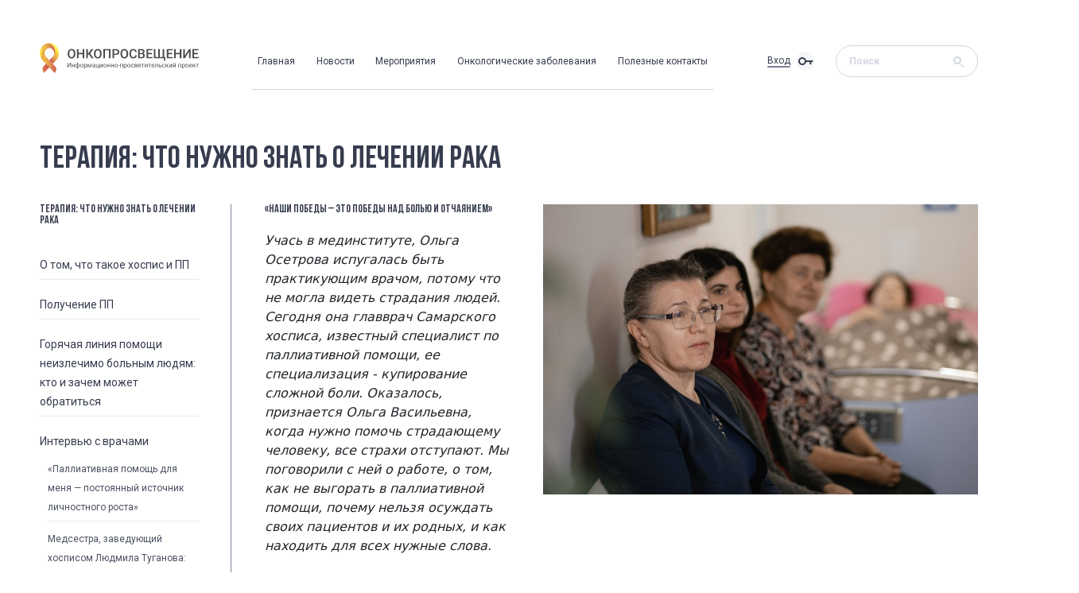

--- FILE ---
content_type: text/html; charset=UTF-8
request_url: https://oncoprosvet.ru/terapiya/nashi-pobedy-eto-pobedy-nad-bolyu-i-otchayaniem/?s=15
body_size: 17608
content:
<!DOCTYPE html>
<html lang="ru">
<head>
	<meta http-equiv="Content-Type" content="text/html; charset=UTF-8" />
<link href="/bitrix/js/main/core/css/core.min.css?16093382442854" type="text/css" rel="stylesheet" />



<link href="/bitrix/js/ui/fonts/opensans/ui.font.opensans.min.css?16093382541861" type="text/css"  rel="stylesheet" />
<link href="/bitrix/js/main/popup/dist/main.popup.bundle.min.css?160933825223520" type="text/css"  rel="stylesheet" />
<link href="/bitrix/css/main/system.auth/flat/style.min.css?16093382685404" type="text/css"  rel="stylesheet" />
<link href="/bitrix/cache/css/s1/main/page_a62c2d3d89622b9ed84fcb0e2ce46bb9/page_a62c2d3d89622b9ed84fcb0e2ce46bb9_v1.css?162499524633103" type="text/css"  rel="stylesheet" />
<script type="text/javascript">if(!window.BX)window.BX={};if(!window.BX.message)window.BX.message=function(mess){if(typeof mess==='object'){for(let i in mess) {BX.message[i]=mess[i];} return true;}};</script>
<script type="text/javascript">(window.BX||top.BX).message({'JS_CORE_LOADING':'Загрузка...','JS_CORE_NO_DATA':'- Нет данных -','JS_CORE_WINDOW_CLOSE':'Закрыть','JS_CORE_WINDOW_EXPAND':'Развернуть','JS_CORE_WINDOW_NARROW':'Свернуть в окно','JS_CORE_WINDOW_SAVE':'Сохранить','JS_CORE_WINDOW_CANCEL':'Отменить','JS_CORE_WINDOW_CONTINUE':'Продолжить','JS_CORE_H':'ч','JS_CORE_M':'м','JS_CORE_S':'с','JSADM_AI_HIDE_EXTRA':'Скрыть лишние','JSADM_AI_ALL_NOTIF':'Показать все','JSADM_AUTH_REQ':'Требуется авторизация!','JS_CORE_WINDOW_AUTH':'Войти','JS_CORE_IMAGE_FULL':'Полный размер'});</script>

<script type="text/javascript" src="/bitrix/js/main/core/core.min.js?1613725096252123"></script>

<script>BX.setJSList(['/bitrix/js/main/core/core_ajax.js','/bitrix/js/main/core/core_promise.js','/bitrix/js/main/polyfill/promise/js/promise.js','/bitrix/js/main/loadext/loadext.js','/bitrix/js/main/loadext/extension.js','/bitrix/js/main/polyfill/promise/js/promise.js','/bitrix/js/main/polyfill/find/js/find.js','/bitrix/js/main/polyfill/includes/js/includes.js','/bitrix/js/main/polyfill/matches/js/matches.js','/bitrix/js/ui/polyfill/closest/js/closest.js','/bitrix/js/main/polyfill/fill/main.polyfill.fill.js','/bitrix/js/main/polyfill/find/js/find.js','/bitrix/js/main/polyfill/matches/js/matches.js','/bitrix/js/main/polyfill/core/dist/polyfill.bundle.js','/bitrix/js/main/core/core.js','/bitrix/js/main/polyfill/intersectionobserver/js/intersectionobserver.js','/bitrix/js/main/lazyload/dist/lazyload.bundle.js','/bitrix/js/main/polyfill/core/dist/polyfill.bundle.js','/bitrix/js/main/parambag/dist/parambag.bundle.js']);
BX.setCSSList(['/bitrix/js/main/core/css/core.css','/bitrix/js/main/lazyload/dist/lazyload.bundle.css','/bitrix/js/main/parambag/dist/parambag.bundle.css']);</script>
<script type="text/javascript">(window.BX||top.BX).message({'LANGUAGE_ID':'ru','FORMAT_DATE':'DD.MM.YYYY','FORMAT_DATETIME':'DD.MM.YYYY HH:MI:SS','COOKIE_PREFIX':'BITRIX_SM','SERVER_TZ_OFFSET':'10800','SITE_ID':'s1','SITE_DIR':'/','USER_ID':'','SERVER_TIME':'1768909520','USER_TZ_OFFSET':'0','USER_TZ_AUTO':'Y','bitrix_sessid':'d451c19d1158c5a7d0858e1903a48b3a'});</script>


<script type="text/javascript" src="/bitrix/js/main/popup/dist/main.popup.bundle.min.js?160933825258529"></script>
<script type="text/javascript">BX.setJSList(['/local/templates/main/components/bitrix/catalog.section/terapiya_list_left/script.js','/local/templates/main/components/bitrix/catalog.element/.default/script.js']);</script>
<script type="text/javascript">BX.setCSSList(['/local/templates/main/components/bitrix/catalog/terapiya/style.css','/local/templates/main/components/bitrix/catalog/terapiya/bitrix/catalog.section.list/.default/style.css','/local/templates/main/components/bitrix/catalog.section/terapiya_list_left/style.css','/local/templates/main/components/bitrix/catalog.element/.default/style.css']);</script>
<script type="text/javascript">
					(function () {
						"use strict";

						var counter = function ()
						{
							var cookie = (function (name) {
								var parts = ("; " + document.cookie).split("; " + name + "=");
								if (parts.length == 2) {
									try {return JSON.parse(decodeURIComponent(parts.pop().split(";").shift()));}
									catch (e) {}
								}
							})("BITRIX_CONVERSION_CONTEXT_s1");

							if (cookie && cookie.EXPIRE >= BX.message("SERVER_TIME"))
								return;

							var request = new XMLHttpRequest();
							request.open("POST", "/bitrix/tools/conversion/ajax_counter.php", true);
							request.setRequestHeader("Content-type", "application/x-www-form-urlencoded");
							request.send(
								"SITE_ID="+encodeURIComponent("s1")+
								"&sessid="+encodeURIComponent(BX.bitrix_sessid())+
								"&HTTP_REFERER="+encodeURIComponent(document.referrer)
							);
						};

						if (window.frameRequestStart === true)
							BX.addCustomEvent("onFrameDataReceived", counter);
						else
							BX.ready(counter);
					})();
				</script>



<script type="text/javascript"  src="/bitrix/cache/js/s1/main/page_64974a54f3a93cd3ff4a699d451e16b1/page_64974a54f3a93cd3ff4a699d451e16b1_v1.js?162499518966569"></script>
<script type="text/javascript">var _ba = _ba || []; _ba.push(["aid", "ef28a90f027cc8cb76c8826831fa5fe7"]); _ba.push(["host", "oncoprosvet.ru"]); (function() {var ba = document.createElement("script"); ba.type = "text/javascript"; ba.async = true;ba.src = (document.location.protocol == "https:" ? "https://" : "http://") + "bitrix.info/ba.js";var s = document.getElementsByTagName("script")[0];s.parentNode.insertBefore(ba, s);})();</script>


    <meta charset="UTF-8">
    <meta name="viewport" content="width=device-width,initial-scale=1"/>
    <title>«Наши победы – это победы над болью и отчаянием»</title>
    <link href="/local/templates/main/img/home/favicon.png" rel="icon">

    <link rel="stylesheet" href="/local/templates/main/style/css/reset.css">
    <link rel="preconnect" href="https://fonts.gstatic.com">
    <link href="https://fonts.googleapis.com/css?family=Roboto:400,700&display=swap" rel="stylesheet">
    <link rel="stylesheet" href="https://cdnjs.cloudflare.com/ajax/libs/Swiper/3.3.1/css/swiper.css">
    <link href="https://cdnjs.cloudflare.com/ajax/libs/bootstrap-datepicker/1.9.0/css/bootstrap-datepicker.min.css" rel="stylesheet"/>
    <link href="https://cdn.jsdelivr.net/npm/bootstrap@5.0.0-beta1/dist/css/bootstrap.min.css" rel="stylesheet"
          integrity="sha384-giJF6kkoqNQ00vy+HMDP7azOuL0xtbfIcaT9wjKHr8RbDVddVHyTfAAsrekwKmP1" crossorigin="anonymous">
    <link rel="stylesheet" href="/local/templates/main/style/css/style.css?ver=30">
<link rel="stylesheet" href="/local/templates/main/style/css/my_css.css">
<script src="https://cdnjs.cloudflare.com/ajax/libs/jquery/3.3.1/jquery.js"></script>
<!-- Yandex.Metrika counter -->
<script type="text/javascript" >
   (function(m,e,t,r,i,k,a){m[i]=m[i]||function(){(m[i].a=m[i].a||[]).push(arguments)};
   m[i].l=1*new Date();k=e.createElement(t),a=e.getElementsByTagName(t)[0],k.async=1,k.src=r,a.parentNode.insertBefore(k,a)})
   (window, document, "script", "https://mc.yandex.ru/metrika/tag.js", "ym");

   ym(79657873, "init", {
        clickmap:true,
        trackLinks:true,
        accurateTrackBounce:true,
        webvisor:true
   });
</script>
<noscript><div><img src="https://mc.yandex.ru/watch/79657873" style="position:absolute; left:-9999px;" alt="" /></div></noscript>
<!-- /Yandex.Metrika counter -->
</head>
<body>




<header class="header">
    <div class="content-container row">

        <div class="header__heading content-row justify-content-between align-items-center">
            <div class="header__menu-mobile">
                <div class="header__wrapper">
                    <div class="content-row header__block justify-content-between">
                        <a class="header__menu--open" href="#"><img src="/local/templates/main/img/home/menu.svg"></a>
                        <form class="content-row header__search header__search--inner justify-content-around">
                            <input class="form-control mr-2 header__search--input" type="search" placeholder="Поиск"
                                   aria-label="Search">
                            <button class="btn  header__search--button" type="submit"><img src="/local/templates/main/img/home/search.svg"
                                                                                           alt="search">
                            </button>
                        </form>
                    </div>
                    <ul class="nav header__menu header__menu--inner">
						


			<li class="nav-item"><a aria-current="page" href="/" class="nav-link header__menu--link active">Главная</a></li>
		
			<li class="nav-item"><a aria-current="page" class="nav-link header__menu--link" href="/news/">Новости</a></li>
		
			<li class="nav-item"><a aria-current="page" class="nav-link header__menu--link" href="/events/">Мероприятия</a></li>
		
			<li class="nav-item"><a aria-current="page" class="nav-link header__menu--link" href="/onkologicheskie-zabolevaniya/">Онкологические заболевания</a></li>
		
			<li class="nav-item"><a aria-current="page" class="nav-link header__menu--link" href="/poleznye-kontakty/">Полезные контакты</a></li>
		


                    </ul>
                </div>
            </div>
            <a class="header__logo d-flex flex-row justify-content-between align-items-center" href="/">
<h3></h3>
<h3><img width="200" src="/local/templates/main/img/home/Asset%208.svg" height="50"></h3>
<div>
 <br>
</div>
 <br>					<p class="header__logo--text"><span class="header__logo--name">
					<b>
<h2><br>
</h2>
</b>					</span>
                    <span class="header__logo--info">
										</span></p>
					
                </a>
            <ul class="nav header__menu">
				


			<li class="nav-item"><a aria-current="page" href="/" class="nav-link header__menu--link active">Главная</a></li>
		
			<li class="nav-item"><a aria-current="page" class="nav-link header__menu--link" href="/news/">Новости</a></li>
		
			<li class="nav-item"><a aria-current="page" class="nav-link header__menu--link" href="/events/">Мероприятия</a></li>
		
			<li class="nav-item"><a aria-current="page" class="nav-link header__menu--link" href="/onkologicheskie-zabolevaniya/">Онкологические заболевания</a></li>
		
			<li class="nav-item"><a aria-current="page" class="nav-link header__menu--link" href="/poleznye-kontakty/">Полезные контакты</a></li>
		


            </ul>
           <div class="header__authorization  justify-content-between align-items-center">

															<button class="btn login header__authorization--button header__login "><span class="header__authorization--text">Вход</span><img src="/local/templates/main/img/home/login.svg" alt="login"></button>

				                <form class="content-row header__search justify-content-around">
		<input class="form-control mr-2 header__search--input" type="search" placeholder="Поиск" aria-label="Search">
		<button class="btn  header__search--button" type="submit"><img src="/local/templates/main/img/home/search.svg" alt="search"></button>
	</form>
            </div>

        </div>
		    </div>


</header>


<section class="crayfish statistics">
    <div class="content-container">
        <h2 class="content-title crayfish__title ">Терапия: что нужно знать о лечении рака</h2>
        <div class="crayfish__wrap content-row align-items-start justify-content-between">
		




<div class="crayfish__navigation statistics__navigation">
	<h3 class="crayfish__subtitle">ТЕРАПИЯ: ЧТО НУЖНО ЗНАТЬ О ЛЕЧЕНИИ РАКА</h3>
	<ul class="crayfish__list ">
					<li class="crayfish__item">
				<a class="crayfish__link" href="/terapiya/o-tom-chto-takoe-khospis-i-pp/">О том, что такое хоспис и ПП</a>
				<ul class="crayfish__sublist ">
											<li class="crayfish__item crayfish__sublist--item">
							<a href="/terapiya/u-vas-khochetsya-zhit-khospisnye-istorii/?s=13" class="crayfish__link crayfish__sublist--link">«У вас хочется жить». Хосписные истории</a>
						</li>
											<li class="crayfish__item crayfish__sublist--item">
							<a href="/terapiya/kak-menyaetsya-zhizn-cheloveka-s-neizlechimoy-boleznyu-i-chem-emu-mozhno-pomoch/?s=13" class="crayfish__link crayfish__sublist--link">Как меняется жизнь человека с неизлечимой болезнью, и чем ему можно помочь</a>
						</li>
											<li class="crayfish__item crayfish__sublist--item">
							<a href="/terapiya/chto-takoe-khospis/?s=13" class="crayfish__link crayfish__sublist--link">Что такое хоспис</a>
						</li>
									</ul>
			</li>
					<li class="crayfish__item">
				<a class="crayfish__link" href="/terapiya/poluchenie-pp/">Получение ПП</a>
				<ul class="crayfish__sublist ">
											<li class="crayfish__item crayfish__sublist--item">
							<a href="/terapiya/kak-poluchit-palliativnuyu-pomoshch-v-moskve/?s=14" class="crayfish__link crayfish__sublist--link">Как получить паллиативную помощь в Москве</a>
						</li>
											<li class="crayfish__item crayfish__sublist--item">
							<a href="/terapiya/kak-poluchit-palliativnuyu-pomoshch-v-regionakh/?s=14" class="crayfish__link crayfish__sublist--link">Как получить паллиативную помощь в регионах</a>
						</li>
											<li class="crayfish__item crayfish__sublist--item">
							<a href="/terapiya/besplatnaya-transportirovka-patsienta-v-moskve-kak-vospolzovatsya-uslugoy-ot-tspp/?s=14" class="crayfish__link crayfish__sublist--link">Бесплатная транспортировка пациента в Москве: как воспользоваться услугой от ЦПП?</a>
						</li>
									</ul>
			</li>
					<li class="crayfish__item">
				<a class="crayfish__link" href="/terapiya/goryachaya-liniya-pomoshchi-neizlechimo-bolnym-lyudyam-kto-i-zachem-mozhet-obratitsya/">Горячая линия помощи неизлечимо больным людям: кто и зачем может обратиться</a>
				<ul class="crayfish__sublist ">
									</ul>
			</li>
					<li class="crayfish__item">
				<a class="crayfish__link" href="/terapiya/intervyu-s-vrachami/">Интервью с врачами</a>
				<ul class="crayfish__sublist crayfish__sublist--open">
											<li class="crayfish__item crayfish__sublist--item">
							<a href="/terapiya/palliativnaya-pomoshch-dlya-menya-postoyannyy-istochnik-lichnostnogo-rosta/?s=15" class="crayfish__link crayfish__sublist--link">«Паллиативная помощь для меня — постоянный источник личностного роста»</a>
						</li>
											<li class="crayfish__item crayfish__sublist--item">
							<a href="/terapiya/medsestra-zaveduyushchiy-khospisom-lyudmila-tuganova-my-uchimsya-u-posteli-bolnogo-kazhdyy-den-/?s=15" class="crayfish__link crayfish__sublist--link">Медсестра, заведующий хосписом Людмила Туганова: «Мы учимся у постели больного, каждый день» </a>
						</li>
											<li class="crayfish__item crayfish__sublist--item">
							<a href="/terapiya/nashi-pobedy-eto-pobedy-nad-bolyu-i-otchayaniem/?s=15" class="crayfish__link crayfish__sublist--link">«Наши победы – это победы над болью и отчаянием»</a>
						</li>
											<li class="crayfish__item crayfish__sublist--item">
							<a href="/terapiya/pobudte-so-mnoy-v-etom-smysl-khospisa/?s=15" class="crayfish__link crayfish__sublist--link">«Побудьте со мной» — в этом смысл хосписа</a>
						</li>
									</ul>
			</li>
					<li class="crayfish__item">
				<a class="crayfish__link" href="/terapiya/prava-patsientov/">Права пациентов</a>
				<ul class="crayfish__sublist ">
											<li class="crayfish__item crayfish__sublist--item">
							<a href="/terapiya/znat-vse-o-svoem-diagnoze-otkazatsya-ot-reanimatsii-i-drugie-yuridicheskie-prava-patsienta/?s=16" class="crayfish__link crayfish__sublist--link">Знать все о своем диагнозе, отказаться от реанимации — и другие юридические права пациента</a>
						</li>
											<li class="crayfish__item crayfish__sublist--item">
							<a href="/terapiya/kak-oformit-individualnuyu-programmu-reabilitatsii-ili-abilitatsii-i-vnesti-v-nee-izmeneniya/?s=16" class="crayfish__link crayfish__sublist--link">Как оформить индивидуальную программу реабилитации или абилитации и внести в нее изменения?</a>
						</li>
											<li class="crayfish__item crayfish__sublist--item">
							<a href="/terapiya/poluchenie-tekhnicheskikh-sredstv-reabilitatsii/?s=16" class="crayfish__link crayfish__sublist--link">Получение технических средств реабилитации</a>
						</li>
											<li class="crayfish__item crayfish__sublist--item">
							<a href="/terapiya/nabor-sotsialnykh-uslug-chto-eto-takoe-i-kak-ego-poluchit/?s=16" class="crayfish__link crayfish__sublist--link">Набор социальных услуг — что это такое и как его получить?</a>
						</li>
											<li class="crayfish__item crayfish__sublist--item">
							<a href="/terapiya/chto-takoe-doverennost-i-kak-ee-oformit/?s=16" class="crayfish__link crayfish__sublist--link">Что такое доверенность и как ее оформить?</a>
						</li>
											<li class="crayfish__item crayfish__sublist--item">
							<a href="/terapiya/kak-oformit-nedeesposobnost-tyazhelobolnogo-cheloveka-i-dlya-chego-eto-nuzhno/?s=16" class="crayfish__link crayfish__sublist--link">Как оформить недееспособность тяжелобольного человека и для чего это нужно</a>
						</li>
											<li class="crayfish__item crayfish__sublist--item">
							<a href="/terapiya/kak-oformit-opekunstvo-nad-sovershennoletnim-nedeesposobnym-chelovekom/?s=16" class="crayfish__link crayfish__sublist--link">Как оформить опекунство над совершеннолетним недееспособным человеком</a>
						</li>
											<li class="crayfish__item crayfish__sublist--item">
							<a href="/terapiya/doverennost-dogovor-dareniya-kakie-dokumenty-mozhet-podpisyvat-tyazhelobolnoy-chelovek/?s=16" class="crayfish__link crayfish__sublist--link">Доверенность, договор дарения — какие документы может подписывать тяжелобольной человек</a>
						</li>
											<li class="crayfish__item crayfish__sublist--item">
							<a href="/terapiya/zaveshchanie-i-drugie-dokumenty-chto-nado-znat-ob-oformlenii/?s=16" class="crayfish__link crayfish__sublist--link">Завещание и другие документы: что надо знать об оформлении</a>
						</li>
											<li class="crayfish__item crayfish__sublist--item">
							<a href="/terapiya/kak-oformit-soglasie-na-donorstvo-organov-ili-otkaz-ot-nego/?s=16" class="crayfish__link crayfish__sublist--link">Как оформить согласие на донорство органов или отказ от него</a>
						</li>
											<li class="crayfish__item crayfish__sublist--item">
							<a href="/terapiya/8-normativno-pravovykh-aktov-kotorye-reguliruyut-okazanie-palliativnoy-meditsinskoy-pomoshchi-v-ross/?s=16" class="crayfish__link crayfish__sublist--link">8 нормативно-правовых актов, которые регулируют оказание паллиативной медицинской помощи в России</a>
						</li>
											<li class="crayfish__item crayfish__sublist--item">
							<a href="/terapiya/chto-izmenilos-v-pravakh-patsientov-za-2020-god-i-chto-izmenitsya-v-2021/?s=16" class="crayfish__link crayfish__sublist--link">Что изменилось в правах пациентов за 2020 год и что изменится в 2021</a>
						</li>
											<li class="crayfish__item crayfish__sublist--item">
							<a href="/terapiya/ne-dayut-zaklyuchenie-o-nuzhdaemosti-v-palliativnoy-pomoshchi-kak-byt/?s=16" class="crayfish__link crayfish__sublist--link">Не дают заключение о нуждаемости в паллиативной помощи: как быть?</a>
						</li>
									</ul>
			</li>
					<li class="crayfish__item">
				<a class="crayfish__link" href="/terapiya/obezbolivanie-dlya-patsientov-i-rodstvennikov/">Обезболивание (для пациентов и родственников)</a>
				<ul class="crayfish__sublist ">
											<li class="crayfish__item crayfish__sublist--item">
							<a href="/terapiya/net-neobkhodimosti-terpet-bol/?s=17" class="crayfish__link crayfish__sublist--link">«Нет необходимости терпеть боль»</a>
						</li>
											<li class="crayfish__item crayfish__sublist--item">
							<a href="/terapiya/chto-delat-s-bolyu/?s=17" class="crayfish__link crayfish__sublist--link">Что делать с болью?</a>
						</li>
											<li class="crayfish__item crayfish__sublist--item">
							<a href="/terapiya/prostye-sposoby-umenshit-khronicheskuyu-bol/?s=17" class="crayfish__link crayfish__sublist--link">Простые способы уменьшить хроническую боль</a>
						</li>
											<li class="crayfish__item crayfish__sublist--item">
							<a href="/terapiya/neyropaticheskaya-bol/?s=17" class="crayfish__link crayfish__sublist--link">Нейропатическая боль</a>
						</li>
											<li class="crayfish__item crayfish__sublist--item">
							<a href="/terapiya/s-togo-dnya-ya-nachala-zhit-o-vybore-mezhdu-morfinom-i-bolyu/?s=17" class="crayfish__link crayfish__sublist--link">«С того дня я начала жить». О выборе между морфином и болью</a>
						</li>
									</ul>
			</li>
					<li class="crayfish__item">
				<a class="crayfish__link" href="/terapiya/obshchenie/">Общение</a>
				<ul class="crayfish__sublist ">
											<li class="crayfish__item crayfish__sublist--item">
							<a href="/terapiya/posledniy-razgovor/?s=18" class="crayfish__link crayfish__sublist--link">Последний разговор</a>
						</li>
											<li class="crayfish__item crayfish__sublist--item">
							<a href="/terapiya/derzhis-ya-tebya-ponimayu-prishlo-vremya-kak-ne-stoit-uteshat/?s=18" class="crayfish__link crayfish__sublist--link">«Держись», «Я тебя понимаю», «Пришло время» — как не стоит утешать</a>
						</li>
											<li class="crayfish__item crayfish__sublist--item">
							<a href="/terapiya/8-sovetov-kak-govorit-s-umirayushchim-chelovekom/?s=18" class="crayfish__link crayfish__sublist--link">8 советов, как говорить с умирающим человеком</a>
						</li>
									</ul>
			</li>
					<li class="crayfish__item">
				<a class="crayfish__link" href="/terapiya/pro-gorevanie/">Про горевание</a>
				<ul class="crayfish__sublist ">
											<li class="crayfish__item crayfish__sublist--item">
							<a href="/terapiya/podderzhka-blizkikh-posle-smerti-rodstvennika-nemetskiy-opyt/?s=19" class="crayfish__link crayfish__sublist--link">Поддержка близких после смерти родственника: немецкий опыт</a>
						</li>
											<li class="crayfish__item crayfish__sublist--item">
							<a href="/terapiya/smert-blizkogo-eto-opyt-kotoryy-vazhno-pravilno-proyti/?s=19" class="crayfish__link crayfish__sublist--link">«Смерть близкого – это опыт, который важно правильно пройти»</a>
						</li>
											<li class="crayfish__item crayfish__sublist--item">
							<a href="/terapiya/test-umeete-li-vy-uteshat-cheloveka-v-gore/?s=19" class="crayfish__link crayfish__sublist--link">Тест. Умеете ли вы утешать человека в горе?</a>
						</li>
											<li class="crayfish__item crayfish__sublist--item">
							<a href="/terapiya/perezhivanie-gorya-na-rabote/?s=19" class="crayfish__link crayfish__sublist--link">Переживание горя на работе</a>
						</li>
									</ul>
			</li>
					<li class="crayfish__item">
				<a class="crayfish__link" href="/terapiya/drugoe/">Другое</a>
				<ul class="crayfish__sublist ">
									</ul>
			</li>
					<li class="crayfish__item">
				<a class="crayfish__link" href="/terapiya/pro-prinyatie-bolezni/">Про принятие болезни</a>
				<ul class="crayfish__sublist ">
											<li class="crayfish__item crayfish__sublist--item">
							<a href="/terapiya/est-li-smysl-v-boleznyakh/?s=21" class="crayfish__link crayfish__sublist--link">Есть ли смысл в болезнях?</a>
						</li>
											<li class="crayfish__item crayfish__sublist--item">
							<a href="/terapiya/pyat-stadiy-perezhivaniya-bolezni/?s=21" class="crayfish__link crayfish__sublist--link">Пять стадий переживания болезни</a>
						</li>
											<li class="crayfish__item crayfish__sublist--item">
							<a href="/terapiya/utaivanie-bolezni-ot-blizkikh-zabota-geroizm-strakh/?s=21" class="crayfish__link crayfish__sublist--link">Утаивание болезни от близких – забота, героизм, страх?</a>
						</li>
									</ul>
			</li>
					<li class="crayfish__item">
				<a class="crayfish__link" href="/terapiya/psikhologiya/">Психология</a>
				<ul class="crayfish__sublist ">
											<li class="crayfish__item crayfish__sublist--item">
							<a href="/terapiya/suitsidalnye-mysli-u-neizlechimo-bolnykh-lyudey/?s=22" class="crayfish__link crayfish__sublist--link">Суицидальные мысли у неизлечимо больных людей</a>
						</li>
											<li class="crayfish__item crayfish__sublist--item">
							<a href="/terapiya/gore-ozhidaniya-absolyutno-estestvenno/?s=22" class="crayfish__link crayfish__sublist--link">Горе ожидания абсолютно естественно</a>
						</li>
									</ul>
			</li>
					<li class="crayfish__item">
				<a class="crayfish__link" href="/terapiya/ukhod-za-tyazhelobolnym/">Уход за тяжелобольным</a>
				<ul class="crayfish__sublist ">
											<li class="crayfish__item crayfish__sublist--item">
							<a href="/terapiya/prisposobleniya-dlya-mytya-tyazhelobolnogo-cheloveka/?s=23" class="crayfish__link crayfish__sublist--link">Приспособления для мытья тяжелобольного человека</a>
						</li>
											<li class="crayfish__item crayfish__sublist--item">
							<a href="/terapiya/prisposobleniya-dlya-tualeta-kotorye-oblegchayut-ukhod-za-tyazhelobolnymi-lyudmi/?s=23" class="crayfish__link crayfish__sublist--link">Приспособления для туалета, которые облегчают уход за тяжелобольными людьми</a>
						</li>
											<li class="crayfish__item crayfish__sublist--item">
							<a href="/terapiya/meditsinskie-podemniki-dlya-doma/?s=23" class="crayfish__link crayfish__sublist--link">Медицинские подъемники для дома</a>
						</li>
											<li class="crayfish__item crayfish__sublist--item">
							<a href="/terapiya/adaptivnaya-posuda/?s=23" class="crayfish__link crayfish__sublist--link">Адаптивная посуда</a>
						</li>
											<li class="crayfish__item crayfish__sublist--item">
							<a href="/terapiya/test-pravilno-li-vy-ukhazhivaete-za-bolnym-chelovekom/?s=23" class="crayfish__link crayfish__sublist--link">Тест: правильно ли вы ухаживаете за больным человеком?</a>
						</li>
											<li class="crayfish__item crayfish__sublist--item">
							<a href="/terapiya/stomatologicheskaya-pomoshch-tyazhelobolnym-lyudyam-eto-nuzhno/?s=23" class="crayfish__link crayfish__sublist--link">Стоматологическая помощь тяжелобольным людям: это нужно?</a>
						</li>
											<li class="crayfish__item crayfish__sublist--item">
							<a href="/terapiya/funktsionalnye-krovati-dlya-doma-kakuyu-vybrat/?s=23" class="crayfish__link crayfish__sublist--link">Функциональные кровати для дома: какую выбрать?</a>
						</li>
											<li class="crayfish__item crayfish__sublist--item">
							<a href="/terapiya/ne-tolko-podguznik-kakie-eshche-vidy-vpityvayushchego-belya-byvayut-i-komu-oni-podoydut/?s=23" class="crayfish__link crayfish__sublist--link">Не только подгузник: какие еще виды впитывающего белья бывают и кому они подойдут</a>
						</li>
											<li class="crayfish__item crayfish__sublist--item">
							<a href="/terapiya/ukhod-za-chelovekom-v-kontse-zhizni/?s=23" class="crayfish__link crayfish__sublist--link">Уход за человеком в конце жизни</a>
						</li>
											<li class="crayfish__item crayfish__sublist--item">
							<a href="/terapiya/oprelosti-i-prolezhni-kak-lechit-na-raznykh-stadiyakh/?s=23" class="crayfish__link crayfish__sublist--link">Опрелости и пролежни: как лечить на разных стадиях</a>
						</li>
									</ul>
			</li>
					       	</ul>
</div>






<div class=" crayfish__content">
	<img src="/upload/iblock/ade/adeb799f11e08309db65c867ae1c96b0.jpg" alt="Ольга Васильевна Осетрова в Самарском хосписе / Источник: bfpvera.ru" class="crayfish__image" align="right">
<h3 class="crayfish__subtitle">«Наши победы – это победы над болью и отчаянием»</h3>
 	<p><i>Учась в мединституте, Ольга Осетрова испугалась быть практикующим врачом, потому что не могла видеть страдания людей. Сегодня она главврач Самарского хосписа, известный специалист по паллиативной помощи, ее специализация - купирование сложной боли. Оказалось, признается Ольга Васильевна, когда нужно помочь страдающему человеку, все страхи отступают. Мы поговорили с ней о работе, о том, как не выгорать в паллиативной помощи, почему нельзя осуждать своих пациентов и их родных, и как находить для всех нужные слова.&nbsp;</i></p>
<h3> «Паллиативная помощь 24 часа в сутки»</h3>
<p><b>- Ольга Васильевна, как Вы пришли в медицину и в паллиативную помощь?</b></p>
<p>- В детстве я много занималась кошками и собаками. Когда мне было лет 10-12, у меня была своя «больничка» в сарае, не меньше 4-5 «коек». В медучилище обожала фармакологию, таблетки, всех лечить – это для меня было очень значимо. Но в какой-то момент я испугалась быть врачом, потому что не могла видеть страдания людей. Работала после института на кафедре, занималась лекарствами.</p>
<p>Привела меня в паллиативную помощь доктор Марина Шампанская. Она рассказала о своей пациентке, Светлане, с раком желудка. Один из её сыновей, благополучный, трагически погиб, а второй - сидел в тюрьме, и она очень хотела его дождаться. Светлана страдала от болей, которые почти не уменьшались от лекарств. Марина прочитала в зарубежном медицинском журнале о том, что при сочетании обезболивающих препаратов с некоторыми, в принципе – необезболивающими лекарствами, эффект обезболивания возрастает, и просила меня помочь подобрать схему обезболивания. У нас получилось это сделать, и Светлана дождалась сына.</p>
<p>Так помощь неизлечимо больным людям и хоспис вошли в мою жизнь.</p>
<p><b>- А как же страх перед страданиями?</b></p>
<p>- Я поняла, что когда страдания больше, чем мой страх, то я ничего не боюсь. Ведь помочь необходимо, и я знаю - как. В основном я работаю со сложной болью, и по-прежнему люблю подбирать лекарства.</p>
<p><b>- Когда Вы поняли, что хоспис и паллиативная помощь – это Ваше?</b></p>
<p>- Все так сложилось, я не помню какого-то момента озарения. Вместе с тем, сомнения, на месте ли я, конечно, были. Сначала я работала заместителем главного врача, фактически, фандрайзером. А потом так случилось, что я пришла на место главного врача временно, на год-два. Но вышло иначе. Что я там, где нужно и где должна быть, я поняла точно лет пятнадцать назад.</p>
 <img width="1024" src="https://pro-palliativ.ru/wp-content/webp-express/webp-images/uploads/2020/03/4-konferentsiya-razvitie-pp-vzroslym-i-detyam-2018-1024x683.jpg.webp" height="683" aria-describedby="caption-attachment-37571" data-src="https://pro-palliativ.ru/wp-content/webp-express/webp-images/uploads/2020/03/4-konferentsiya-razvitie-pp-vzroslym-i-detyam-2018-1024x683.jpg.webp">
<p>О.В.Осетрова на IV конференции "Развитие паллиативной помощи взрослым и детям" в Москве, 2018 г. / Facebook, Ассоциация профессиональных участников хосписной помощи</p>
<p><b>- Говорят, что Вы доступны для пациентов и их родных чуть ли не 24 часа в сутки.&nbsp;Это нормально для врача? Или это особенность работы в паллиативной помощи?</b></p>
<p>- Паллиативная помощь должна быть доступна 24 часа в сутки, 7 дней в неделю, это важно. На самом деле, мы – команда нашего хосписа, так работаем примерно с 2003 года. И возник этот принцип по очень простой причине: если ты строишь неформальные отношения, стараешься помочь, то не можешь это делать эпизодически.</p>
<p>Вчера разговаривали с доктором из Брянска - новым детским специалистом по паллиативной помощи. Она занимается паллиативной помощью год и говорит: «Я не понимаю, нормально это или нет: я рада, что родственники пациентов мне звонят, а моих близких это пугает».</p>
<p>Действительно - ты этому рад! Иначе помощь будет фрагментарной, а она должна быть непрерывной - как ниточка, по которой люди идут. А если помощь, то - есть, то - нет, получаются такие стежки, и как семье тяжелобольного человека «перепрыгивать» со стежка на стежок, как идти?</p>
<p>Конечно, нет постоянного множества звонков - пациенты и их близкие звонят, когда действительно есть необходимость. И они знают, что могут позвонить, если ситуация станет неуправляемой. Нет такого, что они шагу сделать не могут без врача. Мало того, кроме схемы лечения – что принимать и в какое время, в семье обязательно должны быть инструкции, что делать, если… усилилась боль… появилась тошнота. Но если происходит что-то неожиданное, непредсказуемое, пугающее – кто их направит, кто успокоит и подскажет?</p>
<p>Когда у нас в самарском хосписе появится доктор, дежурящий круглосуточно, как сейчас в ЦПП&nbsp;(Московский многопрофильный центр паллиативной помощи – ред.), необходимости в таких звонках не будет. Но сейчас звонят нам. Не все наши врачи сначала были за такой распорядок работы - говорили, что работать так очень трудно. Но ведь так делается не для того, чтобы нагрузить себя, а напротив, чтоб было легче. Представьте себе, вы поговорили с родственниками пациента, сделали «стежок», потом, после выходных, звоните, а вам отвечают: «Он позавчера умер, ужасно было, ужасно».<span id="bx-cursor-node"> </span></p>
 <br>
 Продолжение читайте на портале <a href="https://pro-palliativ.ru/blog/nashi-pobedy-eto-pobedy-nad-bolyu-i-otchayaniem/">"Про паллиатив"</a>. <br>
 <br>
 &nbsp;&nbsp; &nbsp; &nbsp;&nbsp; <img width="180" alt="pp1.jpg" src="/upload/medialibrary/a61/a610c4c2d044c70762cbd730f0d038d2.jpg" height="120" title="Про паллиатив"><br>
 <br>	 

</div>


		</div>
    </div>
</section>
<div id="check-modal" class="header__modal">
        <div class="header__modal--content header__modal--inner">
            <div class="content-row justify-content-between align-items-center header__modal--heading">
                <h4 class="header__subtitle">Зарегистрируйтесь в личном кабинете</h4>
                <span id="check-close" class="header__modal--close">×</span>
            </div>
			 




<form method="post" class="header__form" action="/terapiya/nashi-pobedy-eto-pobedy-nad-bolyu-i-otchayaniem/?s=15" name="regform" enctype="multipart/form-data">


	
				<input size="30" class="header__input" placeholder="ФИО" type="text" name="REGISTER[NAME]" required value="" />		
				<input size="30" class="header__input" placeholder="Пол" type="text" name="REGISTER[PERSONAL_WWW]" required value="" />		
				<input size="30" class="header__input" placeholder="Возраст" type="text" name="REGISTER[PERSONAL_ICQ]" required value="" />		
				<input size="30" class="header__input" placeholder="Город" type="text" name="REGISTER[PERSONAL_CITY]"  value="" />		
				<input size="30" class="header__input" placeholder="e-mail" type="text" name="REGISTER[EMAIL]" required value="" />		
				<input size="30" class="header__input" placeholder="Телефон" type="text" name="REGISTER[PERSONAL_PHONE]" required value="" />		
				<input size="30" class="header__input" placeholder="Логин (мин. 3 символа)" type="text" name="REGISTER[LOGIN]" required value="" />		
			<input size="30" placeholder="Пароль (мин. 6 символов)" type="password" name="REGISTER[PASSWORD]" value="" autocomplete="off" required class="header__input" />
		
			<input size="30" class="header__input header__input--inner" placeholder="Повторить пароль" type="password" name="REGISTER[CONFIRM_PASSWORD]" value="" required autocomplete="off" />		
			<textarea class="header__textarea" placeholder="Вид заболевания" name="REGISTER[PERSONAL_NOTES]"></textarea>	<div class="content-row">
	<input type="checkbox"  id="data-processing" class="header__checkbox">
	<label for="data-processing">Согласие на обработку данных</label>
</div>
 <div class="content-row">
	<input type="checkbox" id="newsletter" class="header__checkbox">
	<label class="newsletter_check" for="newsletter">Согласие получать новостную рассылку</label>
</div>
<div style="display: none;">
<input value="1" class="yes_c" type="radio" name="UF_RAS" tabindex="0">
<input value="3" class="no_c" type="radio" name="UF_RAS" checked="checked" tabindex="0">
</div>
	
	<b style="display: none;">Защита от автоматической регистрации</b>
				<input type="hidden" name="captcha_sid" value="00550d980683ddeca3ffe19fbf3eb033" />
				<img src="/bitrix/tools/captcha.php?captcha_sid=00550d980683ddeca3ffe19fbf3eb033" width="180" height="40" alt="CAPTCHA" />
	<p style="margin-top: 5px;    margin-bottom: 5px; color: #373D4F; font-size: 12px;">Введите слово на картинке:<span class="starrequired">*</span></p>
			<input type="text" name="captcha_word" maxlength="50" value="" autocomplete="off" />

	
	<input style="margin-top: 20px;" type="submit" class="content-button header__button" name="register_submit_button" value="Зарегистрироваться" />

</form>




            


        </div>
    </div>

	<div id="login-modal" class="header__modal loggg">
        <div class="header__modal--content">
            <div class="content-row justify-content-between align-items-center header__modal--heading">
                <h4 class="header__subtitle">Войти в личный кабинет</h4>
                <span id="login-close" class="header__modal--close">×</span>
            </div>
			



<form class="header__form" name="system_auth_form6zOYVN" method="post" target="_top" action="/terapiya/nashi-pobedy-eto-pobedy-nad-bolyu-i-otchayaniem/?s=15">
	<input type="hidden" name="backurl" value="/terapiya/nashi-pobedy-eto-pobedy-nad-bolyu-i-otchayaniem/?s=15" />
	<input type="hidden" name="AUTH_FORM" value="Y" />
	<input type="hidden" name="TYPE" value="AUTH" />


			<input type="text" placeholder="Логин" required name="USER_LOGIN" maxlength="50" value="" class="header__input" />
			<script>
				BX.ready(function() {
					var loginCookie = BX.getCookie("BITRIX_SM_LOGIN");
					if (loginCookie)
					{
						var form = document.forms["system_auth_form6zOYVN"];
						var loginInput = form.elements["USER_LOGIN"];
						loginInput.value = loginCookie;
					}
				});
			</script>


			<input type="password" placeholder="Пароль" class="header__input header__input--inner" required name="USER_PASSWORD" maxlength="255" autocomplete="off" />

		<input type="submit" class="content-button header__button" name="Login" value="Вход" />



	<noindex><a class="content-link header__link forgott" href="#" rel="nofollow">Забыли пароль?</a></noindex>
					<!--<noindex><a href="" rel="nofollow"></a></noindex><br />-->
 	<div class="content-row align-items-center justify-content-center header__modal--footer">
		<p class="header__modal--text">У вас нет аккаунта?</p>
		<a href="#" class="content-button header__button header__button--check">Зарегистрироваться</a>
	</div>

</form>






        </div>
    </div>
<div id="forgot" class="header__modal">
        <div class="header__modal--content">
            
			


				<div class="content-row justify-content-end align-items-center header__modal--heading">
				<h4 style="width: 100%;" class="header__subtitle">Выслать контрольную строку</h4>
                <span id="authorization-close2" class="header__modal--close">×</span>
            </div>


	<p class="bx-authform-content-container">Если вы забыли пароль, введите логин или E-Mail. Контрольная строка для смены пароля, а также ваши регистрационные данные, будут высланы вам по E-Mail.</p>

	<form name="bform" method="post" target="_top" action="/terapiya/nashi-pobedy-eto-pobedy-nad-bolyu-i-otchayaniem/?s=15">


				<input type="text" placeholder="Логин" class="header__input" name="USER_LOGIN" maxlength="255" value="" />

			<span style="    display: block;text-align: center;" class="login-label">или</span>



				<input type="text" placeholder="E-mail" class="header__input header__input--inner" name="USER_EMAIL" maxlength="255" value="" />


		
		<div class="bx-authform-formgroup-container">
			<input type="submit" class=" content-button header__button" name="AUTH_ACTION" value="Выслать" />
		</div>

		
	</form>


<script type="text/javascript">
	document.bform.USER_LOGIN.focus();
</script>
        </div>
    </div>


<div id="check-modal5" class="header__modal">
	<div style="height: auto;" class="header__modal--content header__modal--inner">
		<div class="content-row justify-content-between align-items-center header__modal--heading">
			<h4 class="header__subtitle">Контрольная строка отправлена вам на почту</h4>
			<span id="check-close5" class="header__modal--close">×</span>
		</div>
		<div class="">Контрольная строка, а также ваши регистрационные данные были высланы на email. Пожалуйста, дождитесь письма, так как контрольная строка изменяется при каждом запросе. Если письма нет, проверьте папку Спам.</div>
	</div>
</div>
<div id="check-modal6" class="header__modal">
	<div style="height: auto;" class="header__modal--content header__modal--inner">
		<div class="content-row justify-content-between align-items-center header__modal--heading">
			<h4 class="header__subtitle">Ошибка</h4>
			<span id="check-close6" class="header__modal--close">×</span>
		</div>
		<div class="descr6"></div>
	</div>
</div>
<div id="check-modal7" class="header__modal">
	<div style="height: auto;" class="header__modal--content header__modal--inner">
		<div class="content-row justify-content-between align-items-center header__modal--heading">
			<h4 class="header__subtitle">Ошибка</h4>
			<span id="check-close7" class="header__modal--close">×</span>
		</div>
		<div class="descr7">Данные при регистрации введены некорректно</div>
	</div>
</div>
<div id="check-modal8" class="header__modal">
	<div style="height: auto;" class="header__modal--content header__modal--inner">
		<div class="content-row justify-content-between align-items-center header__modal--heading">
			<h4 class="header__subtitle">Ошибка</h4>
			<span id="check-close8" class="header__modal--close">×</span>
		</div>
		<div class="descr8"></div>
	</div>
</div>
<footer class="footer basement">
    <div class="content-container row">

        <div class="footer__content content-row justify-content-between">
            <div class="footer__line basement__info">
                <h2 class="content-title basement__title">Контакты</h2>
                <div class="footer__social content-row justify-content-center">
                   <a href="#" class="footer__social--link"><img src="/local/templates/main/img/home/facebook.svg" alt="facebook"></a>					<a href="#" class="footer__social--link"><img src="/local/templates/main/img/home/instagram.svg" alt="instagram"></a>					<a href="#" class="footer__social--link"><img src="/local/templates/main/img/home/vkontakte.svg" alt="vkontacte"></a>                </div>
            </div>

            <div class="content-row basement__wrap footer__wrap">
                <div class="footer__partners footer__line">
                    <a class="footer__logo d-flex flex-row justify-content-between align-items-center"
                       href="/"><img width="200" src="/local/templates/main/img/home/Asset%208.svg" height="30">                        <p class="header__logo--text"><span class="header__logo--name"><b>
<h2><br>
</h2>
</b></span>
                            <span class="header__logo--info"></span></p></a>
					<a href="https://oncology-association.ru/" target="_blank"><img alt="aor-logo" src="/local/templates/main/img/home/aor-logo.png"></a>                    
                </div>
                <div class="footer__menu  footer__line d-flex flex-row justify-content-between align-items-start">
					
<ul class="nav footer__list d-flex flex-column justify-content-between align-items-start">

			<li class="nav-item footer__item"><a href="/" class="nav-link footer__link">Главная</a></li>
		
			<li class="nav-item footer__item"><a class="nav-link footer__link" href="/news/">Новости</a></li>
		
			<li class="nav-item footer__item"><a class="nav-link footer__link" href="/events/">Мероприятия</a></li>
		
			<li class="nav-item footer__item"><a class="nav-link footer__link" href="/onkologicheskie-zabolevaniya/">Онкологические заболевания</a></li>
		
			<li class="nav-item footer__item"><a class="nav-link footer__link" href="/poleznye-kontakty/">Полезные контакты</a></li>
		
</ul>

                    

                </div>
                <ul class="footer__info">
                    <li class="footer__info--item d-flex flex-row  align-items-center"><img
                            src="/local/templates/main/img/home/phone.svg" alt="phone" class="footer__icon"><a class="footer__info--link"
                                                                                         href="tel:+74959884725">+7
                        (495) 988-47-25</a></li>
                    <li class="footer__info--item d-flex flex-row  align-items-center"><img
                            src="/local/templates/main/img/home/marker.svg" alt="marker" class="footer__icon">123290,
                        Москва, Причальный проезд,<br> д.8, корп.1 оф. 431                    </li>
                    <li class="footer__info--item d-flex flex-row align-items-center">
                        <img src="/local/templates/main/img/home/email.svg" alt="email" class="footer__icon">
                        <div>
                            <a class="footer__info--link"  href="mailto:info@oncology-association.ru">info@oncology-association.ru</a><br>
                            <a class="footer__info--link"  href="mailto:contact@nmicr.ru">contact@nmicr.ru </a><span>(контакт для СМИ)</span>
                        </div>
                    </li>
                </ul>
            </div>
        </div>
    </div>
</footer>


<script>
	$(document).ready(function(){
		$('.form_with_test label').on('click', function(){
			var chislo = $(this).siblings('input').attr('data-number');
			$(this).parents('li').find('.input_hid').val(chislo);
		});
		$('.quiz__button_cl').on('click', function(){
			$(this).parents('li').find(".input_hid").val(0);
		});
		var length = $(".input_hid").length;
		$('#question_'+length).on('click', function(){
			var obsh = 0;
			$(".input_hid").each(function(){
				if($(this).val() !== ''){
					var ob = $(this).val();
					obsh += parseInt(ob);
				}
			});
			if(obsh < 7){
				$('#rez_1').show();
			}
			if(obsh >= 7 && obsh < 13){
				$('#rez_2').show();
			}
			if(obsh >= 14 && obsh < 21){
				$('#rez_3').show();
			}
		});
		$('.newsletter_check').on('click', function(){
			if ($('#newsletter').is(':checked')){
				$('.no_c').prop('checked', true);
			} else {
				$('.yes_c').prop('checked', true);
			}
		});
		$('.login_vhod').on('click', function(){
			$('#authorization-modal3').removeClass('header__modal--open');
		});
		$('#authorization-close3').on('click', function(){
			$('#authorization-modal3').removeClass('header__modal--open');
		});
		if($('#forgot').find('.suc_forgot').text() !== ''){
			$('#check-modal5').addClass('header__modal--open');
		}
		$('#check-close5').on('click', function(){
			window.location = window.location.href+'?eraseCache=true';
		});
		if($('.dang_forgot').text() !== ''){
			$('#check-modal6').addClass('header__modal--open');
			$('.descr6').text($('.dang_forgot').text());
		}
		$('#check-close6').on('click', function(){
			window.location = window.location.href+'?eraseCache=true';
		});
		if($('.reg_err').text() !== ''){
			$('#check-modal7').addClass('header__modal--open');
		}
		$('#check-close7').on('click', function(){
			window.location = window.location.href+'?eraseCache=true';
		});
		if($('.loggg').find('.errortext').text() !== ''){
			$('#check-modal8').addClass('header__modal--open');
			$('.descr8').text($('.loggg').find('.errortext').text());
		}
		$('#check-close8').on('click', function(){
			window.location = window.location.href+'?eraseCache=true';
		});
		/*$('.bx-filter-select-block').on('click', function(){
			if($(this).hasClass('op')){
				$('.bx-filter-select-popup').hide();
				$(this).removeClass('op');
			}else{
				$('.bx-filter-select-popup').show();
				$(this).addClass('op');
			}
		});*/
	});
</script>

<script src="https://cdn.jsdelivr.net/npm/popper.js@1.16.1/dist/umd/popper.min.js"
        integrity="sha384-9/reFTGAW83EW2RDu2S0VKaIzap3H66lZH81PoYlFhbGU+6BZp6G7niu735Sk7lN"
        crossorigin="anonymous"></script>
<script src="https://cdnjs.cloudflare.com/ajax/libs/Swiper/3.3.1/js/swiper.min.js"></script>
<script src="https://stackpath.bootstrapcdn.com/bootstrap/5.0.0-alpha2/js/bootstrap.min.js"
        integrity="sha384-5h4UG+6GOuV9qXh6HqOLwZMY4mnLPraeTrjT5v07o347pj6IkfuoASuGBhfDsp3d"
        crossorigin="anonymous"></script>
<script src="https://cdnjs.cloudflare.com/ajax/libs/bootstrap-datepicker/1.9.0/js/bootstrap-datepicker.min.js"></script>
<script src="https://cdnjs.cloudflare.com/ajax/libs/bootstrap-datepicker/1.9.0/locales/bootstrap-datepicker.ru.min.js"></script>
<script src="https://api-maps.yandex.ru/2.1/?apikey=&amp;lang=ru_RU"></script>
<script src="/local/templates/main/js/main.js"></script>
</body>
</html>

--- FILE ---
content_type: text/css
request_url: https://oncoprosvet.ru/local/templates/main/style/css/style.css?ver=30
body_size: 47673
content:
.header.header__crayfish{padding-bottom:10px}.crayfish{padding:0 0 100px;margin-bottom:88px;position:relative}.crayfish:after{content:"";position:absolute;left:0;bottom:0;border-bottom:1px solid #7B8196;width:100%}.crayfish__title{margin-bottom:36px;display:block;text-decoration:none;transition:color 0.2s linear}.crayfish__title--link:hover{color:#F4A93D;transition:color 0.2s linear}.crayfish__title:after,.crayfish__title:before{display:none}.crayfish__subtitle{font-family:"Bebas Neue";font-style:normal;font-weight:bold;font-size:14px;line-height:14px;text-transform:uppercase;color:#373D4F;margin-bottom:20px}.crayfish__link{font-family:"Roboto",sans-serif;font-style:normal;font-weight:normal;font-size:14px;line-height:18px;color:#373D4F;text-decoration:none;position:relative;transition:color 0.2s linear}.crayfish__link:after{content:"";position:absolute;bottom:-10px;left:0;width:44px;z-index:99;border-radius:1.5px;border-bottom:3px solid transparent;transition:border-color 0.2s linear}.crayfish__link:hover{color:#F4A93D;transition:color 0.2s linear}.crayfish__link:hover:after{content:"";position:absolute;bottom:-10px;left:0;width:44px;z-index:99;border-radius:1.5px;border-bottom:3px solid #F4A93D;transition:border-color 0.2s linear}.crayfish__link--active{color:#F4A93D}.crayfish__link--active:after{content:"";position:absolute;border-bottom:3px solid #F4A93D;bottom:-10px;left:0;width:44px;z-index:99;border-radius:1.5px}.crayfish__list{padding:16px 0 0;margin:0}.crayfish__item{position:relative;margin-bottom:26px}.crayfish__item:after{content:"";width:100%;position:absolute;left:0;bottom:-7px;border-bottom:1px solid #D2D6E1;opacity:0.5}.crayfish__sublist{display:none;padding-left:10px;padding-top:10px}.crayfish__sublist--item{margin-bottom:16px}.crayfish__sublist--link{font-size:12px;line-height:16px;opacity:0.9}.crayfish__sublist--open{display:block}.crayfish__text{font-family:"Roboto",sans-serif;font-style:normal;font-weight:normal;font-size:13px;line-height:16px;color:#373D4F;margin-bottom:20px}.crayfish__navigation{width:17%;position:relative}.crayfish__navigation:after{content:"";position:absolute;right:-20%;top:0;border-right:1px solid #7B8196;min-height:509px;height:100%}.crayfish__content{width:76%}.crayfish__image{width:61%;margin:0 0 40px 40px}.crayfish__advertising{position:absolute;background:url(../../img/disease/banner.png) no-repeat;background-size:cover;text-transform:uppercase;font-family:'Bebas Neue';font-style:normal;font-weight:bold;color:#FFFFFF;width:200px;padding:17px;box-sizing:border-box;top:calc(100% + 30px)}.crayfish__advertising--inner{display:none;background-size:cover;text-transform:uppercase;font-family:'Bebas Neue';font-style:normal;font-weight:bold;color:#FFFFFF;padding:17px;box-sizing:border-box}.crayfish__advertising--name{font-size:35px;line-height:29px;text-transform:uppercase;color:#FFFFFF}.crayfish__advertising--text{font-size:115.5px;line-height:115px;margin:0}.crayfish__block{list-style:disc;padding:0;list-style-position:inside}.crayfish__wrap{position:relative}.crayfish__dropdown{display:none;position:relative}.crayfish__dropdown--button{border:1px solid #373D4F;box-sizing:border-box;color:#373D4F;background:transparent;border-radius:0;width:50%;padding:6px;text-decoration:none;display:block;position:relative}.crayfish__dropdown--button:before{content:"\25bc";position:absolute;right:6px;top:6px}.crayfish__dropdown--menu{position:absolute;top:100%;width:95%;background:#FFFFFF;z-index:9;display:none;padding:0.5rem;border:1px solid rgba(0,0,0,0.15)}.crayfish__dropdown--menu .crayfish__link{width:100%;white-space:pre-wrap;margin-bottom:26px;position:relative}.crayfish .crayfish__navigation .crayfish__dropdown--button:active,.crayfish .crayfish__navigation .crayfish__dropdown--button:focus,.crayfish .crayfish__navigation .crayfish__dropdown--button:focus-visible,.crayfish .crayfish__navigation .crayfish__dropdown--button:focus-within,.crayfish .crayfish__navigation .crayfish__dropdown--button:hover,.crayfish .crayfish__navigation .crayfish__dropdown--button:visited{outline:none;background:transparent;color:#F4A93D;box-shadow:none}.crayfish__partners{justify-content:space-around}.crayfish__partners--item{align-items:center}.crayfish__partners .crayfish__link{display:block;margin-bottom:10px}.crayfish__partners .crayfish__link:hover:after{display:none}.crayfish__content .crayfish__link:hover:after{display:none}@media screen and (max-width:768px){.crayfish .crayfish__partners{flex-direction:column}.crayfish__partners--item{margin-bottom:30px}}.basement__title{margin-bottom:40px}.basement__title:after,.basement__title:before{display:none}.basement .basement__wrap{width:80%}.basement .footer__info{width:32%}.basement .footer__social--link{margin-bottom:0}.basement .footer__social--link:not(:last-child){margin-right:8px}.useful .useful__navigation:after{min-height:330px}.cancer__wrap{min-height:1300px}.statistics__navigation:after{min-height:100%}.quiz__content{padding:20px 0 0 0}.quiz__question{font-family:"Bebas Neue";font-style:normal;font-weight:bold;font-size:14px;line-height:14px;text-transform:uppercase;color:#373D4F;margin-bottom:20px}.quiz__label{font-family:"Roboto",sans-serif;font-style:normal;font-weight:normal;font-size:13px;line-height:16px;color:#373D4F;transition:color 0.2s linear}.quiz__item{align-items:center}.quiz__element--hidden{display:none}.quiz__content .quiz__button{width:120px;margin-left:0;margin-top:20px}.quiz__content .quiz__button:hover{color:#F4A93D;border-color:#F4A93D;transition:color 0.2s linear,border-color 0.2s linear}.quiz__input[type=radio]{position:relative;height:33px;width:34px;-webkit-appearance:none;appearance:none;outline:none;margin:0 15px 0 0;border:none}.quiz__input[type=radio]:before{content:'';position:absolute;top:50%;left:50%;width:5px;height:5px;border-radius:50%;transform:translateY(-50%);background:#F4A93D;transition:all 0.5s cubic-bezier(0.215,0.61,0.355,1)}.quiz__item:hover .quiz__input[type=radio]:before{content:'';position:absolute;top:50%;left:40%;width:13px;height:13px;border-radius:50%;background-color:#F4A93D;visibility:visible;transform:translateY(-60%);transition:all 0.5s cubic-bezier(0.215,0.61,0.355,1)}.quiz__item:hover .quiz__label{color:#F4A93D;transition:color 0.2s linear}.quiz__input[type=radio]:checked:after{content:'';position:absolute;top:50%;left:40%;width:13px;height:13px;border-radius:50%;background-color:#F4A93D;transform:translateY(-60%);transition:all 0.5s cubic-bezier(0.215,0.61,0.355,1);visibility:visible}@media screen and (max-width:1200px){.crayfish__navigation{width:19%}.crayfish__content{width:74%}}@media screen and (max-width:990px){.crayfish__navigation{width:24%}.crayfish__content{width:68%}.basement .footer__info{width:47%}.crayfish__image{margin:0 0 20px 20px}}@media screen and (max-width:768px){.crayfish{padding:0}.crayfish:after{display:none}.crayfish__navigation{min-height:auto}.crayfish .crayfish__wrap{flex-direction:column}.crayfish__navigation{margin-bottom:47px;width:100%}.crayfish__navigation:after{display:none}.crayfish__content{width:100%}.crayfish__image{width:100%;margin:0 0 40px 0}.crayfish__advertising{display:none}.crayfish__list--inner{display:none}.crayfish__dropdown{display:block}.crayfish__advertising--inner{width:64%;display:flex;flex-direction:row;justify-content:space-between;align-items:center;background:url("../../img/disease/banner-mobile.png") no-repeat;background-size:cover}.basement .footer__content{flex-direction:column;flex-flow:column-reverse}.basement .basement__wrap{width:100%}.basement .footer__info{width:60%}.basement{position:relative;margin-top:120px}.basement .basement__title{position:absolute;top:-70px;left:5%}.basement .basement__info{position:static}.cancer__wrap{min-height:auto}}@media screen and (max-width:568px){.crayfish__advertising--inner{width:100%}.crayfish__dropdown--button{width:91%}.crayfish__link{color:#F4A93D}}@media screen and (max-width:460px){.crayfish__advertising--text{font-size:83.5px}.crayfish__advertising--name{font-size:28px}.basement .footer__info{width:100%}}.tidings__title{margin-bottom:66px}.tidings__item{text-decoration:none;position:relative}.tidings__item:after{content:"";position:absolute;left:-40px;top:0;height:100%;z-index:-1;width:calc(100% - 140px);transition:background 0.4s ease}.tidings__item:before{content:"";position:absolute;bottom:0;left:0;width:calc(100% - 180px);border-bottom:1px solid #7B8196}.tidings__info{width:81%;padding:18px 0 26px}.tidings__image{width:180px;height:130px;display:block}.tidings__picture{display:block;width:100%;height:100%;object-fit:cover}.tidings .activity__data{margin-bottom:20px}.tidings .tidings__title:after,.tidings .tidings__title:before{display:none}.tidings .tidings__data--hidden{opacity:0;transition:opacity 0.4s ease;margin-bottom:0}.tidings__item:hover .tidings__data--hidden{opacity:1;transition:opacity 0.4s ease}.tidings__item:hover .tidings__data{opacity:0;transition:opacity 0.4s ease}.tidings__item:hover:after{background:#F4F6FA;transition:background 0.4s ease}.tidings .activity__subtitle{margin-bottom:0;min-height:auto}.tidings .activity__text{min-height:auto;margin-bottom:0}@media screen and (max-width:1200px){.tidings__info{width:75%}}@media screen and (max-width:990px){.tidings__info{width:68%}}@media screen and (max-width:768px){.tidings .tidings__item{flex-direction:column-reverse;margin-bottom:50px}.tidings__info{width:100%}.tidings__item:before{display:none}.tidings__item:hover .tidings__data--hidden{visibility:hidden;opacity:0}.tidings__item:hover .tidings__data{visibility:visible;opacity:0.5}.tidings__image{width:50%;height:auto}.tidings__item:after{left:0;width:100%}}@media screen and (max-width:576px){.tidings__image{width:100%}.tidings__item:after{width:0}}#datepicker .today{background:#F4A93D;border-radius:50%;width:20px;height:25px}#datepicker .day:hover{border-radius:50%}#datepicker .active{border-radius:50%;background:#F4A93D}.events__data{font-family:"Roboto",sans-serif;font-style:normal;font-weight:normal;font-size:12px;line-height:18px;color:#373D4F;display:block;transition:all 0.4s linear;position:relative}.events__data:before{content:"";position:absolute;left:-37px;top:50%;transform:translateY(-50%);width:5px;height:5px;border-radius:50%;background:#F4A93D;transition:all 0.4s cubic-bezier(0.215,0.61,0.355,1)}.events__block{width:82%;position:relative}.events__block:before{content:"";position:absolute;top:-27px;right:0;height:calc(100% + 54px);z-index:-1;width:calc(100% + 66px);transition:background 0.4s ease}.events__item{position:relative;padding:27px 0;align-items:center;text-decoration:none}.events__item:not(:last-child):before{content:"";position:absolute;bottom:0;left:0;right:0;margin:0 auto;border-bottom:1px solid #D2D6E1}.events__info{width:72%}.events .crayfish__navigation:after{display:none}.events .activity__subtitle{min-height:auto}.events .activity__text{margin-bottom:0;min-height:auto;color:#373D4F}.events .events__author{color:#7B8196}.events .events__item:hover .events__block:before{background:#F4F6FA;transition:background 0.4s ease}.events .events__item:hover .events__data{font-family:"Bebas Neue";font-weight:bold;font-size:14px;line-height:14px;color:#F4A93D;transition:all 0.4s linear}.events .events__item:hover .activity__subtitle,.events .events__item:hover .activity__text{color:#F4A93D;transition:color 0.4s linear}.events .events__item:hover .events__data:before{width:13px;height:13px;left:-39px;top:60%;transform:translateY(-60%);transition:all 0.4s cubic-bezier(0.215,0.61,0.355,1)}@media screen and (max-width:990px){.events__data{width:24%}}@media screen and (max-width:768px){.events__datepicker .datepicker-inline{margin:0 auto}.events__data{width:22%}}@media screen and (max-width:576px){.events .events__block{flex-direction:column}.events__item{align-items:flex-start}.events__data{width:100%;margin-bottom:15px}.events__data:before{display:none}.events__info{width:95%}.events .events__item:hover .events__block:before{width:0;display:none}.events .events__item:hover .events__data{color:#373D4F;font-family:"Roboto",sans-serif;font-style:normal;font-weight:normal;font-size:12px;line-height:18px}.events .events__item:hover .activity__subtitle,.events .events__item:hover .activity__text{color:#373D4F}}.contacts__title{margin-bottom:45px}.contacts__text{font-family:"Roboto",sans-serif;font-style:normal;font-weight:normal;font-size:14px;line-height:18px;color:#7B8196;opacity:0.7;margin-bottom:94px;width:59%}.contacts__item{width:48%;margin-bottom:37px}.contacts__line{position:relative}.contacts__line:before{content:"";position:absolute;right:0;bottom:-20px;width:87%;border-bottom:1px solid #8E8E8E;opacity:0.5}.contacts__map{width:44%;display:block;height:360px}.contacts__wrap{flex-wrap:wrap;justify-content:space-between}.contacts__block{width:44%}.contacts__icon{margin-right:19px}.contacts__link{text-decoration:none;display:block;margin-bottom:0}.contacts__link:last-child{display:inline}.contacts__link:hover{color:#F4A93D}.contacts .crayfish__text{margin-bottom:0}[class*=ymaps-2][class*=-ground-pane]{filter:url("data:image/svg+xml;utf8,<svg xmlns=\'http://www.w3.org/2000/svg\'><filter id=\'grayscale\'><feColorMatrix type=\'matrix\' values=\'0.3333 0.3333 0.3333 0 0 0.3333 0.3333 0.3333 0 0 0.3333 0.3333 0.3333 0 0 0 0 0 1 0\'/></filter></svg>#grayscale");-webkit-filter:grayscale(100%)}@media screen and (max-width:1200px){.contacts__block{width:54%}}@media screen and (max-width:990px){.contacts .contacts__content{flex-direction:column}.contacts__block{width:100%}.contacts__item{width:37%}.contacts__map{width:100%}}@media screen and (max-width:768px){.contacts .contacts__wrap{flex-direction:column;margin-bottom:12px}.contacts__item{margin-bottom:43px;width:50%}.contacts__item:not(:last-child){position:relative}.contacts__item:not(:last-child):before{content:"";position:absolute;right:0;bottom:-20px;width:87%;border-bottom:1px solid #8E8E8E;opacity:0.5}.contacts__text{margin-bottom:29px;width:100%}.contacts__title{margin-bottom:10px}}@media screen and (max-width:576px){.contacts__item{width:62%}}@media screen and (max-width:460px){.contacts__item{width:90%}}.institutions__title{margin-right:45px;margin-bottom:36px}.institutions__box{align-items:center;margin-bottom:36px}.institutions__link{font-family:"Roboto",sans-serif;font-style:normal;font-weight:500;font-size:11px;line-height:14px;color:#F4A93D;display:block;text-decoration:none}.institutions__link--inner{text-decoration:underline}.institutions__link:hover{color:#373D4F}.institutions__number{font-family:"Bebas Neue";font-style:normal;font-weight:bold;font-size:40px;line-height:40px;text-transform:uppercase;color:#858CA3}.institutions__button{border:1px solid #D2D6E1;box-sizing:border-box;padding:7px 12px;font-family:"Roboto",sans-serif;font-style:normal;font-weight:normal;font-size:14px;line-height:15px;color:#373D4F;background:transparent;text-decoration:none}.institutions__button:active,.institutions__button:focus,.institutions__button:focus-visible,.institutions__button:focus-within,.institutions__button:hover,.institutions__button:visited{outline:none;box-shadow:none;background:transparent}.institutions__button:hover{color:#373D4F}.institutions__button--value{font-weight:bold;margin-right:8px}.institutions__inner{width:24%}.institutions__subtitle{font-family:"Roboto",sans-serif;font-style:normal;font-weight:bold;font-size:20px;line-height:100%;margin-bottom:0;color:#3E3E51}.institutions__image{width:100%;max-width:241px;padding:18px;position:relative;box-sizing:border-box;background:white;border-radius:0}.institutions__block{justify-content:space-between;margin-bottom:60px;align-items:center;position:relative}.institutions__block:not(:last-child):before{content:"";position:absolute;border-bottom:1px solid #8E8E8E;opacity:0.5;bottom:-30px;left:0;right:0;margin:0 auto}.institutions__info{justify-content:space-between;align-items:flex-start;width:92%}.institutions__wrap{width:70%}.institutions__heading{margin-bottom:40px}.institutions__address{position:relative}.institutions__list{padding:0;margin:0}.institutions__city{font-family:"Roboto",sans-serif;font-style:normal;font-weight:normal;font-size:13px;line-height:120%;color:#000000;text-decoration:none;margin-bottom:20px;display:block}.institutions__city:hover{color:#F4A93D}.institutions__item{width:56%}.institutions__item--other{width:31%}.institutions__box .institutions__title{margin-bottom:0}.institutions .institutions__picture{width:167px;height:74px;margin:0 auto;display:block}.institutions .crayfish__text{margin-bottom:0}.institutions .institutions__indent{margin-bottom:12px}.institutions .institutions__search{max-width:390px;margin-bottom:50px}.modal{display:none;position:absolute;left:-45%;top:100%;width:660px;height:auto;overflow:auto;background:#FFFFFF;z-index:1000;border-radius:6px;box-shadow:0 0 30px rgba(139,138,214,0.3)}.modal__open{display:block}.modal .modal_content{padding:33px 37px;width:100%;z-index:99999}.modal .modal_content .close_modal_window{color:#373D4F;font-size:28px;font-weight:bold;cursor:pointer}@media screen and (max-width:1200px){.institutions__inner{width:30%}.institutions__item{width:43%}}@media screen and (max-width:990px){.institutions .institutions__info{flex-direction:column-reverse}.institutions .institutions__block{align-items:flex-start;flex-direction:column-reverse}.institutions__wrap{width:100%}.institutions__inner{width:45%;margin-bottom:30px}.institutions__image{margin-bottom:0}.institutions .contacts__item{width:47%}.modal{left:-100%;width:555px}.institutions .institutions__search{display:flex;width:80%}}@media screen and (max-width:768px){.modal{left:auto;right:0;width:350px}.institutions .institutions__value{flex-direction:column}.institutions .institutions__search{width:100%}}@media screen and (max-width:576px){.institutions__inner{width:64%}.institutions .institutions__box{flex-direction:column}.institutions__title{margin-right:0;margin-bottom:36px}.institutions__address{width:100%;text-align:center}.modal{left:0;right:0;margin:auto;width:250px}.modal .modal_content{padding:20px;text-align:left}.institutions .institutions__item{margin-bottom:25px;width:100%}.institutions .contacts__item{width:66%}.institutions__info{width:86%}.institutions .institutions__wrap{flex-direction:column}}@media screen and (max-width:460px){.institutions__info{width:83%}.institutions__inner{width:95%}.institutions .contacts__item{width:95%}}.video{}.video__content{flex-wrap:wrap}.video__item{width:24%;margin-bottom:40px}.video__iframe{position:relative;width:100%;height:0;padding-bottom:56.25%;background-color:#000000;margin-bottom:33px}.video__link{position:absolute;top:0;left:0;width:100%;height:100%}.video__element{position:relative;width:100%;height:0;padding-bottom:56.25%;background-color:#000000;margin-bottom:33px}.video__element--iframe{position:absolute;top:0;left:0;width:100%;height:100%}.video__media{position:absolute;top:0;left:0;width:100%;height:100%;border:none}.video__button{position:absolute;top:50%;left:50%;z-index:1;display:none;padding:0;width:68px;height:48px;border:none;background-color:transparent;transform:translate(-50%,-50%);cursor:pointer}.video .video__button-shape{fill:#212121;fill-opacity:0.8}.video .video__button-icon{fill:#ffffff}.video .video__button:focus{outline:none}.video .video:hover .video__button-shape,.video .video__button:focus .video__button-shape{fill:#ff0000;fill-opacity:1}.video .video--enabled{cursor:pointer}.video .video--enabled .video__button{display:block}.video__text{font-family:"Roboto",sans-serif;font-weight:400;font-size:11px;line-height:14px;color:#373D4F}@media screen and (max-width:990px){.video__item{width:32%}}@media screen and (max-width:768px){.video__item{width:48%}}@media screen and (max-width:576px){.video__item{width:100%}}@font-face{font-family:'Bebas Neue';src:url('../../fonts/BebasNeueBold.eot');src:url('../../fonts/BebasNeueBold.eot?#iefix') format('embedded-opentype'),url('../../fonts/BebasNeueBold.woff') format('woff'),url('../../fonts/BebasNeueBold.ttf') format('truetype');font-weight:normal;font-style:normal}.content-container{max-width:1180px;width:95%;margin:0 auto}.content-row{display:flex;flex-direction:row}.content-column{display:flex;flex-direction:column}.content-title{font-family:"Bebas Neue";font-style:normal;font-weight:bold;font-size:40px;line-height:40px;text-transform:uppercase;color:#373D4F;padding:0;position:relative}.content-title:after{content:"";position:absolute;bottom:-18px;left:0;border-bottom:3px solid #F4A93D;border-radius:1.5px;width:77px}.content-title:before{content:"";position:absolute;bottom:-17px;left:0;border-bottom:1px solid #7B8196;width:100%}.content-number{font-family:"Bebas Neue";font-style:normal;font-weight:bold;font-size:26px;line-height:40px;text-transform:uppercase;color:#D2D6E1;padding:0;margin-bottom:26px}.content-number-active{font-size:40px;color:#858CA3}.content-button{font-family:"Roboto",sans-serif;font-style:normal;font-weight:bold;font-size:12px;line-height:15px;text-align:center;text-transform:uppercase;border:1px solid #373D4F;box-sizing:border-box;border-radius:20px;color:#373D4F;padding:12px;text-decoration:none;width:78%;display:block;margin:0 auto;background:transparent;transition:color 0.2s linear,border-color 0.2s linear}.content-link{font-family:"Roboto",sans-serif;font-style:normal;font-weight:normal;font-size:12px;line-height:18px;color:#373D4F;position:relative;display:block;text-decoration:none;transition:color 0.2s linear}.content-link:after{content:"";position:absolute;left:0;bottom:-5px;width:49px;border-bottom:2px solid #7B8196;border-radius:1.5px;transition:border-color 0.2s linear}.content-link:hover{color:#F4A93D;transition:color 0.2s linear}.content-link:hover:after{border-color:#F4A93D;transition:border-color 0.2s linear}.content-name{position:absolute;bottom:-133px;right:15%;font-family:"Bebas Neue";font-style:normal;font-weight:bold;font-size:240px;line-height:240px;text-transform:uppercase;opacity:0.2;color:transparent;z-index:-1;-webkit-text-stroke:0.75px #373D4F}.header{padding:48px 0 20px;position:relative}.header__heading{margin-bottom:55px;padding:0;position:relative}.header__hidden{display:none}.header__logo{text-decoration:none}.header__logo--icon{margin-right:17px;max-width: 150px}.header__logo--text{margin:0}.header__logo--name{font-family:"Roboto",sans-serif;font-style:normal;font-weight:bold;font-size:10px;line-height:120%;color:#373D4F;display:block;margin-bottom:4px}.header__logo--info{font-family:"Roboto",sans-serif;font-style:normal;font-weight:normal;font-size:9px;line-height:100%;color:#7B8196;display:block;transition:color 0.2s linear}.header__menu{justify-content:space-between;width:48%;position:relative}.header__menu:after{content:"";position:absolute;bottom:-28px;left:-7px;right:-7px;border-bottom:1px solid #D2D6E1}.header__menu--link{font-family:"Roboto",sans-serif;font-style:normal;font-weight:normal;font-size:12px;line-height:15px;color:#373D4F;padding:0;position:relative;transition:all 0.2s linear}.header__menu--link:after{content:"";position:absolute;border-bottom:3px solid transparent;bottom:-29px;left:-14px;right:-14px;z-index:99;border-radius:1.5px;transition:border-color 0.2s linear}.header__menu--link:before{content:attr(data-title);position:absolute;left:0;border-bottom:1px solid transparent;transition:all 0.2s linear}.header__menu--link:hover:before{font-weight:bold;transition:all 0.2s linear}.header__menu--link:hover{text-shadow:0 0 0.65px #333,0 0 0.65px #333;color:#373D4F;transition:all 0.2s linear}.header__menu--link:hover:after{content:"";position:absolute;border-bottom:3px solid #F4A93D;bottom:-29px;left:-14px;right:-14px;z-index:99;border-radius:1.5px;transition:border-color 0.2s linear}.header__menu--active{text-shadow:0 0 0.65px #333,0 0 0.65px #333;color:#373D4F}.header__menu--active:before{content:attr(data-title);position:absolute;left:0;font-weight:bold;border-bottom:1px solid transparent}.header__menu--active:after{content:"";position:absolute;border-bottom:3px solid #F4A93D;bottom:-29px;left:-14px;right:-14px;z-index:99;border-radius:1.5px}.header__search{border:1px solid #D2D6E1;box-sizing:border-box;border-radius:20px;padding:7px 17px 7px 16px}.header__search--input{font-family:"Roboto",sans-serif;font-style:normal;font-weight:bold;font-size:12px;line-height:15px;color:#D2D6E1;border:none;background:transparent;padding:0}.header__search--input:active,.header__search--input:focus,.header__search--input:focus-visible,.header__search--input:focus-within,.header__search--input:hover,.header__search--input:visited{outline:none;border-color:transparent;box-shadow:none;background:transparent}.header__search--button{background:transparent;border:none;padding:0}.header__authorization{display:flex}.header__authorization--button{font-family:"Roboto",sans-serif;font-style:normal;font-weight:normal;font-size:12px;line-height:15px;color:#373D4F;padding:0;margin-right:25px}.header__authorization--button:active,.header__authorization--button:focus,.header__authorization--button:focus-visible,.header__authorization--button:focus-within,.header__authorization--button:hover,.header__authorization--button:visited{outline:none;border-color:transparent;box-shadow:none;background:transparent}.header__authorization--text{margin-right:7px;position:relative}.header__authorization--text:after{content:"";position:absolute;bottom:-2px;left:0;border-bottom:2px #7B8196 solid;border-radius:1.5px;width:100%;transition:border-color 0.2s linear}.header__content{padding:0}.header__title{font-family:'Bebas Neue';font-style:normal;font-weight:bold;font-size:40px;line-height:40px;text-transform:uppercase;color:#373D4F;margin-bottom:40px;width:95%;position:relative}.header__title:after{content:"";position:absolute;bottom:-15px;left:0;width:77px;border-bottom:3px solid #F4A93D;border-radius:1.5px}.header__text{font-family:"Roboto",sans-serif;font-style:normal;font-weight:normal;font-size:18px;line-height:120%;color:#373D4F}.header__image{display:block;width:100%;margin-bottom:28px}.header__image--mob{display:none}.header__wrap{position:relative;width:54.2%}.header__section{position:absolute;top:30px;left:-8%;width:21%;z-index:1}.header__section--item{margin:0 auto;box-sizing:border-box;text-decoration:none;padding:20px;height:126px;max-width:135px;position:relative;transition:0.3s linear}.header__section--item:after{content:"";position:absolute;top:0;left:0;z-index:-1;background:#FFFFFF;height:100%;width:100%;border:1px solid #373D4F;transition:0.3s linear}.header__section--item:hover{z-index:999;transition:0.3s linear}.header__section--name{font-family:"Bebas Neue";font-style:normal;font-weight:bold;font-size:14px;line-height:133%;text-transform:uppercase;color:#373D4F;display:block}.header__section--link{font-family:"Roboto",sans-serif;font-style:normal;font-weight:bold;font-size:11px;line-height:11px;color:#373D4F;opacity:0.9;position:relative}.header__social{margin-right:46px}.header__social--link:not(:last-child){display:block;margin-right:15px}.header__menu-mobile{display:none}.header__modal{display:none;position:fixed;left:0;top:0;width:100%;height:100%;background:rgba(0,0,0,0.6);z-index:1000}.header__modal--open{display:block}.header__modal--content{position:fixed;top:50%;left:50%;height:auto;overflow-y:auto;transform:translate(-50%,-50%);padding:33px 37px;z-index:99999;width:460px;background:#FFFFFF;box-shadow:0px 0px 30px rgba(139,138,214,0.3);border-radius:6px}.header__modal--inner{height:100%}.header__modal--close{color:#373D4F;font-size:28px;font-weight:bold;cursor:pointer}.header__modal--heading{margin-bottom:30px}.header__modal--text{font-family:"Roboto",sans-serif;font-style:normal;font-weight:normal;font-size:12px;line-height:18px;margin:0 10px 0 0}.header__subtitle{font-family:"Roboto",sans-serif;font-style:normal;font-weight:bold;font-size:20px;line-height:100%;color:#3E3E51;width:72%;margin:0}.header__subtitle--inner{width:100%;margin-bottom:30px;line-height:120%;text-align:center}.header__out{margin-right:0;vertical-align:bottom}.header__form{width:388px;margin:0 auto}.header__form--out{margin-right:25px;position:relative;display:flex}.header__form--out:after{content:"";position:absolute;bottom:-2px;left:0;border-bottom:2px #7B8196 solid;border-radius:1.5px;width:100%;transition:border-color 0.2s linear}.header__input{font-family:"Roboto",sans-serif;font-style:normal;font-weight:normal;font-size:12px;line-height:15px;color:#373D4F;padding:13px;border:none;border-bottom:1px solid #D2D6E1;margin-bottom:7px;width:100%;position:relative}.header__input:focus{outline:none}.header__input--inner{margin-bottom:30px}.header__textarea{border:1px solid #D2D6E1;padding:11px 14px;font-family:"Roboto",sans-serif;font-style:normal;font-weight:normal;font-size:12px;line-height:15px;color:#373D4F;width:100%;min-height:73px;margin-bottom:25px}.header__textarea:focus{outline:none}.header__checkbox{position:absolute;z-index:-1;opacity:0}.header__checkbox+label{display:inline-flex;align-items:center;-webkit-user-select:none;user-select:none;margin-bottom:15px;font-family:"Roboto",sans-serif;font-style:normal;font-weight:normal;font-size:12px;line-height:15px;color:#D2D6E1}.header__checkbox+label:before{content:'';display:inline-block;width:1em;height:1em;flex-shrink:0;flex-grow:0;border:1px solid #7782A7;border-radius:3px;margin-right:0.5em;background-repeat:no-repeat;background-position:center center;background-size:50% 50%}.header__button{width:200px;margin-bottom:10px}.header__button:hover{color:#F4A93D;border-color:#F4A93D}.header__button--check{padding:10px;font-size:10px;line-height:12px;width:160px;margin:0}.header__link{margin:0 auto 50px;text-align:center}.header__link:after{display:none}.required{position:absolute;margin-left:-10px;margin-top:10px;font-size:15px;color:#F4A93D}.header__checkbox:checked+label:before{border-color:#7782A7;background-color:transparent;background-image:url("data:image/svg+xml,%3csvg xmlns='http://www.w3.org/2000/svg' viewBox='0 0 8 8'%3e%3cpath fill='000000' d='M6.564.75l-3.59 3.612-1.538-1.55L0 4.26 2.974 7.25 8 2.193z'/%3e%3c/svg%3e")}.header__input:-ms-input-placeholder,.header__input::-ms-input-placeholder,.header__input::-webkit-input-placeholder,.header__input::placeholder,.header__textarea:-ms-input-placeholder,.header__textarea::-ms-input-placeholder,.header__textarea::-webkit-input-placeholder,.header__textarea::placeholder{color:#D2D6E1}.header__logo:hover .header__logo--info{color:#F4A93D;transition:color 0.2s linear}.header__authorization--button:hover .header__authorization--text:after{border-color:#F4A93D;transition:border-color 0.2s linear}.header__form--out:hover:after{border-color:#F4A93D;transition:border-color 0.2s linear}.header__search--input::placeholder{font-family:"Roboto",sans-serif;font-style:normal;font-weight:bold;font-size:12px;line-height:15px;color:#D2D6E1}.header .header__search .header__search--button:active,.header .header__search .header__search--button:focus,.header .header__search .header__search--button:focus-visible,.header .header__search .header__search--button:focus-within,.header .header__search .header__search--button:hover,.header .header__search .header__search--button:visited{outline:none;border-color:transparent;box-shadow:none;background:transparent}.header__section--item:hover .header__section--link{color:#F4A93D}.header__section--item:hover .header__section--link:after{content:"";position:absolute;bottom:-4px;left:0;width:48px;border-radius:1.5px;border-bottom:3px solid #F4A93D}.header__section--item:hover{transform:scale(1.2,1.1)}.header__section--item:hover:after{box-shadow:0 0 20px rgba(0,0,0,0.4);transition:0.3s linear}.diseases{position:relative;padding-bottom:174px}.diseases__title{margin-bottom:120px}.diseases__content{padding:0}.diseases__wrap{margin-top:30px;width:33%}.diseases__block{width:100%;margin:0 auto}.diseases__subtitle{font-family:'Bebas Neue';font-style:normal;font-weight:bold;font-size:40px;line-height:40px;text-transform:uppercase;color:#373D4F;margin-bottom:35px}.diseases__link{font-family:"Roboto",sans-serif;font-style:normal;font-weight:normal;font-size:18px;line-height:120%;color:#373D4F}.diseases__image{max-width:100%;margin:0 auto;display:block;max-height:354px}.diseases__slider{width:54.2%;margin:0}.activity{margin-bottom:111px}.activity__wrap{position:relative}.activity__all{align-self:flex-end;margin-right:7%}.activity__title{margin-bottom:107px}.activity__slider{height:490px;width:90.1%;margin:0 auto;padding:50px 21px 0;box-sizing:border-box}.activity__slide{margin:0 auto;max-height:432px}.activity__slide:hover{z-index:99}.activity__item{text-decoration:none;width:100%;display:block;margin:0 auto;position:relative;border:1px solid transparent;transition:all 0.2s linear}.activity__item:after{content:"";transition:all 0.2s linear}.activity__picture{position:relative;width:100%;height:138px}.activity__image{height:100%;width:100%}.activity__info{padding:15px 15px 34px;box-sizing:border-box;margin:0 auto}.activity__data{font-family:"Roboto",sans-serif;font-style:normal;font-weight:normal;font-size:9px;line-height:18px;color:#7B8196;opacity:0.5;margin-bottom:12px;display:block}.activity__subtitle{font-family:"Bebas Neue";font-style:normal;font-weight:bold;font-size:14px;line-height:14px;text-transform:uppercase;color:#373D4F;min-height:28px;margin-bottom:9px}.activity__text{font-family:"Roboto",sans-serif;font-style:normal;font-weight:normal;font-size:12px;line-height:18px;color:#373D4F;min-height:90px;margin-bottom:7px}.activity__prev{left:0;top:65%;width:37px;height:37px;cursor:pointer;background:url("../../img/home/arrow.svg") no-repeat}.activity__next{right:0;top:65%;transform:rotate(180deg);cursor:pointer;width:37px;height:37px;background:url("../../img/home/arrow.svg") no-repeat}.activity .activity__slider .activity__item:hover{transform:scale(1.18);transition:all 0.2s linear}.activity .activity__slider .activity__item:hover:after{content:"";background:#FFFFFF;border:1px solid #373D4F;box-sizing:border-box;bottom:0;z-index:-1;position:absolute;top:0;left:0;right:0;transition:all 0.2s linear;box-shadow:0 0 25px rgba(44,10,0,0.14)}.activity .activity__slider .activity__item:hover .content-button{color:#F4A93D;border-color:#F4A93D;transition:color 0.2s linear,border-color 0.2s linear}.news{padding-bottom:122px;position:relative}.news__name{bottom:-130px}.news__slider{height:490px;width:90.1%;margin:0 auto;padding:50px 21px 0;box-sizing:border-box}.news__slide{margin:0 auto;max-height:432px}.news__slide:hover{z-index:99}.news__item{text-decoration:none;width:100%;display:block;margin:0 auto;position:relative;border:1px solid transparent;transition:0.2s linear}.news__item:after{transition:0.2s linear}.news__picture{position:relative;width:100%;height:138px}.news__image{height:100%;width:100%;object-fit:cover}.news__prev{left:0;top:65%;width:37px;height:37px;cursor:pointer;background:url("../../img/home/arrow.svg") no-repeat}.news__next{right:0;top:65%;transform:rotate(180deg);cursor:pointer;width:37px;height:37px;background:url("../../img/home/arrow.svg") no-repeat}.news .news__slider .news__item:hover{transform:scale(1.18);transition:0.2s linear}.news .news__slider .news__item:hover:after{content:"";background:#FFFFFF;border:1px solid #373D4F;box-sizing:border-box;bottom:0;z-index:-1;position:absolute;top:0;left:0;right:0;transition:0.2s linear;box-shadow:0 0 25px rgba(44,10,0,0.14)}.news .news__slider .news__item:hover .content-button{color:#F4A93D;border-color:#F4A93D}.risk{padding-bottom:211px;position:relative}.risk__name{bottom:-73px}.risk__list{padding:0 0 0 34px}.risk__item{margin-bottom:26px}.risk__link{font-family:"Roboto",sans-serif;font-style:normal;font-weight:normal;font-size:18px;line-height:120%;color:#373D4F;transition:color 0.2s linear}.risk__link:before{content:"";position:absolute;left:-23px;top:50%;transform:translateY(-50%);width:5px;height:5px;border-radius:50%;background:#F4A93D;transition:all 0.5s cubic-bezier(0.215,0.61,0.355,1)}.risk__link:hover:before{width:13px;height:13px;left:-27px;top:60%;transform:translateY(-60%);transition:all 0.5s cubic-bezier(0.215,0.61,0.355,1)}.risk__content{padding:0}.risk___title{margin-bottom:104px}.diagnosis{position:relative;padding-bottom:230px}.diagnosis__name{bottom:-70px}.diagnosis__title{margin-bottom:110px}.diagnosis__block{margin-right:5%}.therapy{position:relative;padding-bottom:183px}.therapy__name{bottom:-115px}.therapy__title{margin-bottom:108px}.partners{padding-bottom:120px;position:relative}.partners__name{bottom:-152px}.partners__title{margin-bottom:120px}.partners__wrap{margin-bottom:26px;width:75%}.partners__subtitle{font-family:"Bebas Neue";font-style:normal;font-weight:bold;font-size:14px;line-height:14px;margin-bottom:20px;text-transform:uppercase;color:#373D4F}.partners__inner{width:47%}.partners__gallery{flex-wrap:wrap;border:none}.partners__item{width:48%;margin-bottom:30px}.partners__image{width:100%;height:100%;object-fit:contain;object-position:center;outline:none}.partners__text{font-family:"Roboto",sans-serif;font-style:normal;font-weight:normal;font-size:14px;line-height:18px;color:#373D4F}.partners__slider{display:none}.partners__wrapper{border:none;flex-wrap:nowrap}.partners__description{display:none}.partners__gallery .partners__item:active,.partners__gallery .partners__item:focus,.partners__gallery .partners__item:focus-visible,.partners__gallery .partners__item:focus-within,.partners__gallery .partners__item:hover,.partners__gallery .partners__item:visited{border:none;background-color:transparent;outline:none}.partners__slider .partners__tabs{position:relative;padding:0;width:190px;margin:0 auto;height:80px;outline:none;border:none}.partners__slider .partners__tabs:active,.partners__slider .partners__tabs:focus,.partners__slider .partners__tabs:focus-visible,.partners__slider .partners__tabs:focus-within,.partners__slider .partners__tabs:hover,.partners__slider .partners__tabs:visited{border:none;background-color:transparent;outline:none;border-radius:0}.partners__gallery .partners__item .partners__tabs{position:relative;padding:0;width:190px;height:80px;outline:none;border:none}.partners__gallery .partners__item .partners__tabs:active,.partners__gallery .partners__item .partners__tabs:focus,.partners__gallery .partners__item .partners__tabs:focus-visible,.partners__gallery .partners__item .partners__tabs:focus-within,.partners__gallery .partners__item .partners__tabs:hover,.partners__gallery .partners__item .partners__tabs:visited{border:none;background-color:transparent;outline:none;border-radius:0}.partners__slider.active{border:none}.partners__gallery .partners__item .active{border:none}.partners__slider .partners__tabs:after{content:"";position:absolute;top:50%;left:50%;width:287px;height:131px;z-index:-1;transform:translate(-50%,-50%)}.partners__gallery .partners__item .partners__tabs:after{content:"";position:absolute;top:50%;left:50%;width:287px;height:131px;z-index:-1;transform:translate(-50%,-50%)}.partners__slider .active:after{content:"";border:1px solid #373D4F;box-sizing:border-box;background:white;border-radius:0;filter:drop-shadow(0px 0px 25px rgba(44,10,0,0.14))}.partners__slide.swiper-slide-active .partners__tabs:after{content:"";border:1px solid #373D4F;box-sizing:border-box;background:white;border-radius:0;filter:drop-shadow(0px 0px 25px rgba(44,10,0,0.14))}.partners__gallery .partners__item .active:after{content:"";border:1px solid #373D4F;box-sizing:border-box;background:white;border-radius:0;filter:drop-shadow(0px 0px 25px rgba(44,10,0,0.14))}.footer{margin-bottom:116px}.footer__title{margin-bottom:140px}.footer__social--link{display:block;text-decoration:none}.footer__social--link:not(:last-child){margin-bottom:16px}.footer__logo{text-decoration:none;margin-bottom:32px}.footer__menu{width:23%}.footer__item{padding:0;margin-bottom:15px}.footer__line{position:relative}.footer__line:after{content:"";position:absolute;right:-60px;top:0;height:100%;width:1px;border-right:1px solid #D2D6E1}.footer__link{font-family:"Roboto",sans-serif;font-style:normal;font-weight:normal;font-size:14px;line-height:18px;color:#373D4F;padding:0}.footer__link:hover{color:#F4A93D}.footer__info{width:29%;padding:0;font-family:"Roboto",sans-serif;font-style:normal;font-weight:normal;font-size:14px;line-height:18px;color:#373D4F}.footer__info--item:not(:last-child){margin-bottom:20px}.footer__info--link{color:#373D4F;text-decoration:none}.footer__info--link:hover{color:#F4A93D}.footer__icon{margin-right:15px}.footer__wrap{justify-content:space-between;width:87%}.footer__logo:hover .header__logo--info{color:#F4A93D;transition:color 0.2s linear}.error{margin-bottom:50px;padding:0 0 50px;position:relative}.error:after{content:"";position:absolute;left:0;bottom:0;border-bottom:1px solid #7B8196;width:100%}.error__wrap{text-align:center}.error__name{position:static;top:0;left:0;right:0;margin:0 auto}.error__button:hover{color:#F4A93D;border-color:#F4A93D}.error .content-button{width:200px}.error .crayfish__subtitle{margin-bottom:36px}@media screen and (min-width:1800px){.content-name{right:30%}}@media screen and (max-width:1200px){.header__search{width:125px}.header__cabinet,.header__out{font-size:10px;line-height:120%}.header__section--item:hover{transform:scale(1)}.activity .activity__slider .activity__item:hover,.news .news__slider .news__item:hover{transform:scale(1)}.content-name{right:5%;font-size:200px}.header__info{width:37%}.header__section{top:0;width:30%}.header__section--item{height:115px;margin:0}.header__menu{width:52%}.partners__gallery .partners__item .partners__tabs:after{width:230px;height:115px}.footer__wrap{width:93%}.footer__menu{width:27%}.footer__info{width:37%}.footer__line:after{right:-17px}}@media screen and (max-width:1040px){.header__search{display:none}.header__search{width:auto}.header__menu{display:none}.header__menu-mobile{display:flex;width:47px}.header__block{position:relative}.header__menu-mobile--visible{flex-direction:column}.header__menu-mobile--visible .header__wrapper{position:absolute;top:0;left:0;width:69%;z-index:99}.header__menu-mobile--visible .header__block:after{content:"";position:absolute;bottom:-24px;left:-5%;right:-5%;border-bottom:1px solid #D2D6E1}.header__menu-mobile--visible .header__wrapper:after{content:"";position:absolute;top:-48px;left:-5%;width:auto;right:-27px;z-index:-1;opacity:0.95;min-height:680px;height:100vh;background:#FFFFFF;box-shadow:0 4px 36px rgba(0,0,0,0.25)}.header__menu-mobile--visible .header__block{margin-bottom:55px}.header__menu-mobile--visible .header__search--inner{display:flex}.header__menu-mobile--visible .header__menu--inner{display:flex;flex-direction:column;width:100%}.header__menu-mobile--visible .header__menu--inner:after{display:none}.header__menu--inner .header__menu--link{font-size:18px;margin-bottom:50px;display:inline-block}.header__menu--inner .header__menu--link:after{left:0;bottom:-12px}.header__menu-mobile{display:flex}}@media screen and (max-width:990px){.content-name{font-size:170px}.header{padding:48px 0 66px}.partners__slider{display:block;width:100%;border:none;height:190px;padding-top:55px}.partners__info{display:none}.partners__info--inner{display:flex}.partners__description{display:block;width:100%}.partners__slide{width:60%}.partners__gallery{display:none}.header__section{display:flex;flex-direction:row;width:92%;top:-63px;justify-content:center;left:0;right:0;margin:0 auto}.header__wrap{width:61.2%}.header__info{width:100%;margin-bottom:130px}.header__content{flex-direction:column}.header__image{margin:0 auto 36px}.header__social{margin:0 auto}.header__authorization--button{margin-right:0}.header__logo--icon{margin-right:10px}.header__heading:after{content:"";position:absolute;left:0;bottom:-26px;width:100%;border-bottom:1px solid #D2D6E1}.diseases__content{flex-direction:column-reverse}.diseases__slider{width:100%}.diseases__wrap{margin:0 0 30px;width:100%}.diseases__block{margin:0}.risk__content{flex-direction:column}.diagnosis__content{flex-direction:column-reverse}.partners__content{flex-direction:column}.partners__gallery{width:100%}.partners__info{width:100%}.footer__wrap{flex-flow:wrap;width:85%;justify-content:space-around}.footer__info{width:51%}.footer__menu{width:34%;margin-bottom:30px}.footer__line:after{display:none}.activity{margin-bottom:100px}.news{padding-bottom:95px;position:relative}.header__section--item:first-child:after{border-right:none}.header__section--item:last-child:after{border-left:none}}@media screen and (max-width:768px){.content-name{display:none}.error .error__name{display:block}.partners__slide{width:65%}.diagnosis__image,.risk__image,.therapy__image{width:100%}.diagnosis,.diseases,.risk,.therapy{padding-bottom:100px}.header__title{width:100%}.header__wrap{width:100%}.activity__slider{width:100%}.activity__next,.activity__prev,.news__next,.news__prev{display:none}.news__slider{width:100%}.footer__wrap{width:93%}.footer__info{width:66%}.risk__content{flex-direction:column}.activity__all{align-self:flex-start;margin-right:0}.diseases__image{max-height:396px}.footer__menu{width:42%}}@media screen and (max-width:576px){.partners__slider .partners__tabs:after{width:254px}.header__modal--text{margin:0 0 10px 0}.header__subtitle--inner{font-size:18px}.header__modal .header__modal--footer{flex-direction:column}.header__modal--content{padding:15px 10px;z-index:99999;width:280px}.header__modal--heading{margin-bottom:10px}.header__textarea{margin-bottom:15px;min-height:40px}.header__input--inner{margin-bottom:15px}.header__form{width:240px}.header__image{display:none}.header__section--item{width:32%}.header__section--item:hover:after{top:0;box-shadow:none}.header__image--mob{display:block;width:100%;margin:0 auto 36px}.header__section{width:100%}.activity__title{margin-bottom:50px}.diagnosis__title{margin-bottom:50px}.therapy__title{margin-bottom:46px}.diseases__title{margin-bottom:54px}.partners__title{margin-bottom:60px}.content-number{text-align:center}.footer__content{flex-direction:column;flex-flow:column-reverse}.footer__title{margin-bottom:77px}.footer__menu{display:none!important}.footer__social{display:flex;flex-direction:row;justify-content:center}.footer__social--link:not(:last-child){margin-bottom:0;margin-right:16px}.footer__info{width:75%;margin:0 auto}.footer__logo{margin-bottom:0}.footer__partners{display:flex;flex-direction:row;align-items:center;justify-content:space-between;width:91%;margin:0 auto 100px}.footer__partners:before{content:"";width:80%;left:0;right:0;margin:0 auto;position:absolute;border-bottom:1px solid #D2D6E1;bottom:-45px}.footer__wrap{width:100%;flex-direction:column;margin-bottom:42px}.activity__slide,.news__slide{width:75%}.partners{padding-bottom:100px}.content-exile,.partners__link{color:#F4A93D}.content-link:after{content:"";position:absolute;left:0;bottom:0;width:49px;border-bottom:2px solid #F4A93D;border-radius:1.5px}.diseases__image{max-height:295px}}@media screen and (max-width:460px){.partners__slide{width:72%}.partners__slider .partners__tabs:after{width:200px}.header__menu-mobile--visible .header__wrapper{width:97%}.header__menu-mobile--visible .header__wrapper:after{right:-3%}.footer__partners{flex-direction:column}.footer__logo{margin-bottom:30px}.footer__info{width:100%}.header__section--link{font-size:10px}.diseases__image{max-height:162px}}@media screen and (max-width:375px){.header__section--item{padding:10px;height:100px;width:31%}.header__authorization{flex-direction:column}.header__cabinet{margin-bottom:5px}}

--- FILE ---
content_type: image/svg+xml
request_url: https://oncoprosvet.ru/local/templates/main/img/home/login.svg
body_size: 368
content:
<svg width="24" height="24" viewBox="0 0 24 24" fill="none" xmlns="http://www.w3.org/2000/svg">
<circle cx="12" cy="12" r="12" fill="#F4F6FA"/>
<path d="M12.3232 11V13L21.3314 13V11L12.3232 11Z" fill="#373C4C"/>
<path d="M17.3279 16L19.3295 16L19.3295 13L17.3279 13L17.3279 16Z" fill="#373C4C"/>
<circle cx="8" cy="12" r="4" stroke="#373C4C" stroke-width="2"/>
</svg>


--- FILE ---
content_type: application/javascript; charset=utf-8
request_url: https://oncoprosvet.ru/local/templates/main/js/main.js
body_size: 6605
content:
$(document).ready(function () {

    $("#btn_modal_window").click(function (){
        $("#my_modal").toggleClass("modal__open")
    });
    $(".close_modal_window").click(function (){
        $("#my_modal").removeClass("modal__open")
    });

    //add new code 1
    $(".login").click(function (){
        $("#login-modal").toggleClass("header__modal--open")
    });
    $("#login-close").click(function (){
        $("#login-modal").removeClass("header__modal--open")
    });
    $(".header__button--check").click(function (){
        $("#login-modal").removeClass("header__modal--open")
        $("#check-modal").toggleClass("header__modal--open")
    });
    $("#check-close").click(function (){
        $("#check-modal").removeClass("header__modal--open")
    });
    $("#authorization-close").click(function (){
        $("#authorization-modal").removeClass("header__modal--open")
    });
	
	
	$(".forgott").click(function (){
        $("#login-modal").removeClass("header__modal--open")
        $("#forgot").addClass("header__modal--open")
    });
	$("#authorization-close2").click(function (){
        $("#forgot").removeClass("header__modal--open")
    });
	
	
    jQuery(document).ready(function() {
        jQuery("[required]").after("<span class='required'>*</span>");
    });
    //end
    $(".header__menu--open").click(function (e) {
        e.preventDefault();
        $(".header__menu-mobile").toggleClass("header__menu-mobile--visible")
    });
    $('.header__section--item ').click(function (e) {
        e.preventDefault();
        var target = $(this).attr('href');
        $('html, body').animate({scrollTop: $(target).offset().top}, 300);
        return false;
    });
    $('.crayfish__dropdown--button').click(function (e) {
        e.preventDefault();
        $('.crayfish__dropdown--menu').slideToggle(300);
    })


    var swiper = new Swiper('.partners__slider', {
        spaceBetween: 10,
        slidesPerView: "auto",
        loop: true,
        loopedSlides: 5,
        slideToClickedSlide: true
    });
    var galleryBottom = new Swiper('.partners__description', {
        spaceBetween: 30,
        slidesPerView: 1,
        touchRatio: 0.2,
        loop: true,
        loopedSlides: 5, //looped slides should be the same
        slideToClickedSlide: true,
        breakpoints: {
            768: {
                autoHeight: true
            }
        }
    });
    swiper.params.control = galleryBottom;
    galleryBottom.params.control = swiper;

    var swiper = new Swiper('.diseases__slider', {
        slidesPerView: 1,
        slidesPerGroup: 1,
        spaceBetween: 30,
        loop: true,
        autoplay: 7000,
        parallax: true,
        speed: 600
    });
    var swiper = new Swiper('.activity__slider', {
        slidesPerView: 4,
        spaceBetween: 21,
        slidesPerGroup: 1,
        loop: true,
        nextButton: '.activity__next',
        prevButton: '.activity__prev',
        breakpoints: {
            1200: {
                slidesPerView: 3,
            },

            990: {
                slidesPerView: 2,
            },
            576: {
                slidesPerView: "auto",
            }
        }
    });
    var swiper2 = new Swiper('.news__slider', {
        slidesPerView: 4,
        spaceBetween: 21,
        slidesPerGroup: 1,
        loop: true,
        nextButton: '.news__next',
        prevButton: '.news__prev',
        breakpoints: {
            1200: {
                slidesPerView: 3,
            },

            990: {
                slidesPerView: 2,
            },
            576: {
                slidesPerView: "auto",
            }
        }
    });

    $('#datepicker').datepicker({
        maxViewMode: 0,
        language: "ru",
        todayHighlight: true
    });
    $('#datepicker').on('changeDate', function () {
        $('#my_hidden_input').val(
            $('#datepicker').datepicker('getFormattedDate')
        );
    });


    $(".quiz__item").click(function () {
        var question = $(this).attr('data-number');
        if (question < 11) {
            var current = '#question_' + question;
            var next = '#question_' + (parseInt(question) + 1);
            $(current).addClass('quiz__element--hidden');
            $(next).removeClass('quiz__element--hidden')
        }
    });
    $(".quiz__button").click(function () {
        var number = $(this).attr('data-prev');
        if (number < 11) {
            var element = '#question_' + number;
            var prev = '#question_' + (parseInt(number) - 1);
            $(element).addClass('quiz__element--hidden');
            $(prev).removeClass('quiz__element--hidden');
        }
    });

    inputs = document.getElementsByTagName("input");
    for (var i = 0; i < inputs.length; i++) {
        if (inputs[i].type == "radio") {
            inputs[i].onchange = function () {
                inputs = document.getElementsByTagName("input");
                for (var i = 0; i < inputs.length; i++) {
                    if (inputs[i].type == "radio") {
                        inputs[i].checked = false;
                    }
                    this.checked = true;
                }
            }
        }
    }

    document.getElementById("map") && ymaps.ready(function () {
        var o = new ymaps.Map("map", {
            center: [55.760180, 37.517482],
            zoom: 17,
        });
        o.controls.remove("zoomControl"),
            o.controls.remove("rulerControl"),
            o.controls.remove("geolocationControl"),
            o.controls.remove("routeButtonControl"),
            o.controls.remove("trafficControl"),
            o.controls.remove("typeSelector"),
            o.controls.remove("fullscreenControl"),
            o.controls.remove("searchControl");
        var e = new ymaps.Placemark(o.getCenter(), {
            hintContent: 'Собственный значок метки',
            balloonContent: 'Это красивая метка'
        }, {
            // Опции.
            // Необходимо указать данный тип макета.
            iconLayout: 'default#image',
            // Своё изображение иконки метки.
            iconImageHref: 'img/contacts/Pin.svg',
            // Размеры метки.
            iconImageSize: [54, 66],
            // Смещение левого верхнего угла иконки относительно
            // её "ножки" (точки привязки).
            iconImageOffset: [-20, -45]
        })
        o.geoObjects.add(e)
    })
});

--- FILE ---
content_type: image/svg+xml
request_url: https://oncoprosvet.ru/local/templates/main/img/home/phone.svg
body_size: 1263
content:
<svg width="25" height="24" viewBox="0 0 25 24" fill="none" xmlns="http://www.w3.org/2000/svg">
<path d="M15.4932 12C15.4932 11.1875 15.1963 10.4844 14.6025 9.89062C14.0088 9.29688 13.3057 9 12.4932 9V6.98438C13.8682 6.98438 15.04 7.48438 16.0088 8.48438C17.0088 9.45312 17.5088 10.625 17.5088 12H15.4932ZM19.4775 12C19.4775 10.0625 18.79 8.42188 17.415 7.07812C16.0713 5.70312 14.4307 5.01562 12.4932 5.01562V3C14.9932 3 17.1182 3.875 18.8682 5.625C20.6182 7.375 21.4932 9.5 21.4932 12H19.4775ZM20.5088 15.5156C20.79 15.5156 21.0244 15.6094 21.2119 15.7969C21.3994 15.9844 21.4932 16.2188 21.4932 16.5V20.0156C21.4932 20.2969 21.3994 20.5312 21.2119 20.7188C21.0244 20.9062 20.79 21 20.5088 21C15.8213 21 11.8057 19.3438 8.46191 16.0312C5.14941 12.6875 3.49316 8.67188 3.49316 3.98438C3.49316 3.70312 3.58691 3.46875 3.77441 3.28125C3.96191 3.09375 4.19629 3 4.47754 3H7.99316C8.27441 3 8.50879 3.09375 8.69629 3.28125C8.88379 3.46875 8.97754 3.70312 8.97754 3.98438C8.97754 5.23438 9.16504 6.42188 9.54004 7.54688C9.66504 7.95312 9.58691 8.29688 9.30566 8.57812L7.10254 10.7812C8.57129 13.6562 10.7744 15.8594 13.7119 17.3906L15.915 15.1875C16.1963 14.9062 16.54 14.8281 16.9463 14.9531C18.0713 15.3281 19.2588 15.5156 20.5088 15.5156Z" fill="#666666"/>
</svg>


--- FILE ---
content_type: image/svg+xml
request_url: https://oncoprosvet.ru/local/templates/main/img/home/facebook.svg
body_size: 572
content:
<svg width="25" height="24" viewBox="0 0 25 24" fill="none" xmlns="http://www.w3.org/2000/svg">
<path d="M24.5276 11.9999C24.5276 5.37183 19.1511 0 12.5172 0C5.88337 0 0.506836 5.37183 0.506836 11.9999C0.506836 17.9905 4.89814 22.9545 10.6406 23.8545V15.4686H7.59109V11.9999H10.6406V9.35617C10.6406 6.34917 12.4328 4.68746 15.1774 4.68746C16.491 4.68746 17.8656 4.92183 17.8656 4.92183V7.87494H16.3502C14.8583 7.87494 14.3939 8.80071 14.3939 9.74992V11.9999H17.7249L17.1924 15.4686H14.3939V23.8545C20.1363 22.9545 24.5276 17.9905 24.5276 11.9999Z" fill="#D2D6E1"/>
</svg>


--- FILE ---
content_type: image/svg+xml
request_url: https://oncoprosvet.ru/local/templates/main/img/home/search.svg
body_size: 539
content:
<svg width="13" height="14" viewBox="0 0 13 14" fill="none" xmlns="http://www.w3.org/2000/svg">
<path d="M12.8047 12.4459C13.0651 12.7063 13.0651 13.1284 12.8047 13.3887C12.5444 13.6491 12.1223 13.6491 11.8619 13.3887L9.19526 10.7221C8.93491 10.4617 8.93491 10.0396 9.19526 9.77925C9.45561 9.5189 9.87772 9.5189 10.1381 9.77925L12.8047 12.4459Z" fill="#D2D6E1"/>
<path d="M9 5C9 7.20914 7.20914 9 5 9C2.79086 9 1 7.20914 1 5C1 2.79086 2.79086 0.999997 5 0.999997C7.20914 0.999997 9 2.79086 9 5Z" stroke="#D2D6E1" stroke-width="2"/>
</svg>


--- FILE ---
content_type: image/svg+xml
request_url: https://oncoprosvet.ru/local/templates/main/img/home/vkontakte.svg
body_size: 1761
content:
<svg width="25" height="24" viewBox="0 0 25 24" fill="none" xmlns="http://www.w3.org/2000/svg">
<path d="M12.0046 24H12.0162C18.6462 24 24.0208 18.63 24.0208 12.0058V12C24.0208 5.3726 18.6436 0 12.0104 0C5.37726 0 0 5.3726 0 12V12.0058C0 18.63 5.37462 24 12.0046 24Z" fill="#D2D6E1"/>
<path d="M16.3852 12.3435C15.9695 11.8664 15.3625 11.5504 14.7109 11.3956V11.3317C15.1765 11.1187 15.5827 10.7851 15.8557 10.3318C16.1286 9.87877 16.2723 9.36149 16.2723 8.78023C16.2723 8.27901 16.1771 7.83624 15.9794 7.45241C15.7815 7.06858 15.4844 6.7619 15.0838 6.53261C14.7134 6.31938 14.3178 6.17298 13.8949 6.10638C13.4717 6.03953 12.8507 6 12.0297 6H8.00781V18H12.5554C13.3313 18 13.9707 17.8867 14.4739 17.7374C14.977 17.5881 15.4388 17.3179 15.8591 16.9662C16.2145 16.6729 16.4974 16.2924 16.7077 15.8446C16.9178 15.3966 17.0156 14.8719 17.0156 14.2801C17.0156 13.4695 16.8006 12.8207 16.3852 12.3435ZM10.8008 8.18197H11.0687C11.5691 8.18197 11.9458 8.19323 12.1989 8.20114C12.4514 8.20904 12.6705 8.25936 12.8558 8.34465C13.0508 8.43546 13.1948 8.58377 13.2874 8.78622C13.3801 8.98892 13.4264 9.18706 13.4264 9.37922C13.4264 9.64037 13.3839 9.87014 13.2987 10.0673C13.2137 10.2647 13.0585 10.4195 12.8333 10.5314C12.6278 10.633 12.429 10.7113 12.2362 10.7219C12.0434 10.7327 11.707 10.7605 11.2263 10.7605H10.8008V8.18197ZM13.9559 14.991C13.838 15.2178 13.6516 15.3896 13.3963 15.507C13.1059 15.6403 12.8208 15.7519 12.5405 15.7627C12.26 15.7732 11.7544 15.8183 11.0237 15.8183H10.8008V12.7438H11.3916C11.8921 12.7438 12.2913 12.7536 12.5891 12.7618C12.8869 12.7697 13.121 12.8114 13.2913 12.8806C13.5715 12.9872 13.7818 13.1458 13.9219 13.3538C14.0621 13.5618 14.1322 13.8505 14.1322 14.2185C14.1322 14.5063 14.0733 14.7643 13.9559 14.991Z" fill="#FEFEFE"/>
</svg>


--- FILE ---
content_type: image/svg+xml
request_url: https://oncoprosvet.ru/local/templates/main/img/home/menu.svg
body_size: 275
content:
<svg width="47" height="39" viewBox="0 0 47 39" fill="none" xmlns="http://www.w3.org/2000/svg">
<rect width="47" height="8" rx="4" fill="#373D4F"/>
<rect y="16" width="47" height="7" rx="3.5" fill="#373D4F"/>
<rect y="31" width="32" height="8" rx="4" fill="#373D4F"/>
</svg>


--- FILE ---
content_type: image/svg+xml
request_url: https://oncoprosvet.ru/local/templates/main/img/home/Asset%208.svg
body_size: 22193
content:
<svg xmlns="http://www.w3.org/2000/svg" xmlns:xlink="http://www.w3.org/1999/xlink" viewBox="0 0 3012.6 567.83"><defs><style>.cls-1{fill:url(#Безымянный_градиент_22);}.cls-2{fill:url(#Безымянный_градиент_20);}.cls-3{fill:url(#Оранжевый_желтый);}.cls-4{fill:#d24a43;}.cls-4,.cls-6{opacity:0.2;}.cls-5{fill:url(#Безымянный_градиент_20-2);}.cls-6{fill:#291d11;}.cls-7{fill:#4c4c4c;}</style><linearGradient id="Безымянный_градиент_22" x1="4948.68" y1="2478.31" x2="4972.53" y2="2885.34" gradientTransform="matrix(-0.71, -0.71, -0.71, 0.71, 5616.35, 1987.11)" gradientUnits="userSpaceOnUse"><stop offset="0" stop-color="#fff359"/><stop offset="0" stop-color="#fae353"/><stop offset="0" stop-color="#f5d04b"/><stop offset="0" stop-color="#f1c546"/><stop offset="0" stop-color="#f0c145"/><stop offset="0.69" stop-color="#cf584f"/><stop offset="0.84" stop-color="#d46d50"/><stop offset="1" stop-color="#dc8a52"/></linearGradient><linearGradient id="Безымянный_градиент_20" x1="314.63" y1="113.01" x2="143.14" y2="225.31" gradientUnits="userSpaceOnUse"><stop offset="0" stop-color="#fff359"/><stop offset="0.05" stop-color="#fae353"/><stop offset="0.14" stop-color="#f5d04b"/><stop offset="0.22" stop-color="#f1c546"/><stop offset="0.31" stop-color="#f0c145"/><stop offset="0.78" stop-color="#dc8a52"/><stop offset="0.93" stop-color="#d46d50"/><stop offset="1" stop-color="#cf584f"/></linearGradient><linearGradient id="Оранжевый_желтый" y1="290.94" x2="311.79" y2="290.94" gradientUnits="userSpaceOnUse"><stop offset="0" stop-color="#fff359"/><stop offset="0.05" stop-color="#fae353"/><stop offset="0.12" stop-color="#f5d04b"/><stop offset="0.2" stop-color="#f1c546"/><stop offset="0.28" stop-color="#f0c145"/><stop offset="0.67" stop-color="#dc8a52"/><stop offset="0.89" stop-color="#d46d50"/><stop offset="1" stop-color="#cf584f"/></linearGradient><linearGradient id="Безымянный_градиент_20-2" x1="169.18" y1="308.55" x2="164.22" y2="311.8" xlink:href="#Безымянный_градиент_20"/></defs><g id="Layer_2" data-name="Layer 2"><g id="Слой_7" data-name="Слой 7"><path class="cls-1" d="M210.07,366.91c-5.71-6.1-12-11.5-18.22-17-6-5.33-10.72-11.57-16.14-17.49L72.7,440.79c-30.71,32.3-26.56,89,9.22,126.85l155.56-167C228.63,389.17,220,377.49,210.07,366.91Z"/><path class="cls-2" d="M310.78,326.91c-23.29,24.49-44.91,45.29-65.62,65.54l0,0L181.87,326l-.71-.74,63.14-64.53h0c.59-.6,1.19-1.2,1.77-1.83.84-.88,1.67-1.79,2.46-2.71l0,0c50.77-56.18,49.95-145-2.46-200.14q-1.25-1.3-2.52-2.58l-1.05-1-1.11-1.08-1.22-1.16-.37-.34-2.24-2L236,46.41l-1.59-1.34c-1.07-.9-2.15-1.78-3.24-2.63-.74-.59-1.48-1.16-2.24-1.72,0,0,0,0,0,0-.8-.6-1.61-1.2-2.42-1.78l-1.39-1c-.47-.33-.93-.66-1.4-1L222.32,36l-.52-.34-.24-.15c-.5-.33-1-.66-1.51-1s-1.14-.72-1.71-1.07l-1.73-1q-.72-.43-1.44-.84c-.34-.21-.69-.4-1-.6l-1.76-1-.13-.07L211,29.33l-1.19-.62c-.85-.44-1.7-.88-2.56-1.29l-.94-.46-1.5-.7-1.49-.69-1.6-.7c-.45-.19-.88-.39-1.33-.57L199,23.69c-1.48-.6-3-1.17-4.44-1.71L193,21.45l-1.49-.51-.16-.05c-.46-.17-.92-.32-1.39-.46s-1-.32-1.45-.47l-.08,0-.78-.24-.77-.23L185.38,19h0c-.29-.07-.55-.14-.83-.23l-1.18-.31-.79-.21-.78-.2-1.33-.34c-.45-.11-.89-.22-1.34-.31s-1-.24-1.56-.35l-.85-.19c-.56-.12-1.13-.24-1.7-.34-1.25-.25-2.51-.48-3.76-.69l-.79-.13-.79-.12-.79-.12c-.27-.05-.53-.08-.79-.11l-.8-.12-.78-.1c-1.07-.14-2.14-.27-3.2-.37l-1.49-.16h-.09l-1.5-.13c-1-.09-1.95-.16-2.92-.21L156,14.2c-.23,0-.45,0-.67,0l-.46,0-1.15,0c-.53,0-1.06,0-1.59,0l-2.43,0h0c-1.81,0-3.62,0-5.42.12H144c-.47,0-.95,0-1.44.08s-1.06.06-1.59.09l-1.59.12c-.54,0-1.07.08-1.6.14l-1.59.15-1.59.17c-1.06.13-2.12.26-3.18.42l-1.58.23-1.59.25c-.51.09-1,.17-1.53.27h-.06l-.94.17-.68.13-.68.14-.84.17c-.49.09-1,.2-1.5.31l-.14,0h0l-.74.17c-.51.11-1,.23-1.52.36l-.78.19c-.43.09-.86.2-1.28.31l-.28.07-.46.12c-.89.23-1.77.47-2.65.72l-.78.22-.78.24-1.55.46-1.54.49-.77.26c-.49.15-1,.32-1.46.48l-.19.07-.65.23-1.53.54-1.52.58c-.5.18-1,.38-1.52.58l-.28.11-1.28.51-.43.18c-.74.3-1.47.61-2.2.93l-.31.13-1.52.68c-.35.17-.7.32-1,.48-.7.32-1.4.66-2.1,1S91,28,90.18,28.42l-.25.13-.15.08-1.31.69c-.65.34-1.31.69-2,1.05l-2,1.09-.44.26c-1,.54-1.9,1.11-2.84,1.69l0,0L78.81,35c-.13.08-.26.18-.4.26-.93.6-1.86,1.21-2.77,1.84h0l-1.38,1c-.46.31-.92.64-1.38,1s-.91.66-1.37,1c-.8.58-1.6,1.19-2.39,1.8-.56.43-1.11.86-1.66,1.31s-.89.7-1.32,1.06l-1.33,1.1c-.43.37-.87.74-1.31,1.13l0,0-.31.27c-.32.27-.65.55-1,.83l-.64.57-.07.06-.78.71-.43.4-.65.59-1.56,1.47-1,.94-1,1c71.27-72,184.54-71,254.73,2.81C381.87,130.87,381.87,252.12,310.78,326.91Z"/><path class="cls-3" d="M282,567.83,117,394.23,92.68,368.69,51,324.83l-.68-.72A193.67,193.67,0,0,1,8.05,248h0c-.05-.15-.09-.3-.13-.45C-10.69,183.36,3.45,110.92,50.37,59.28c.38-.42.76-.83,1.14-1.26l.11-.12c.55-.6,1.12-1.22,1.7-1.81.25-.27.5-.54.75-.79l.72-.75,1.26-1.27,1-1,1-.94,1.56-1.47.65-.59.43-.4.78-.71.07-.06.64-.57c.31-.28.64-.56,1-.83l.31-.27,0,0c.44-.39.88-.76,1.31-1.13l1.33-1.1c.43-.36.88-.71,1.32-1.06s1.1-.88,1.66-1.31c.79-.61,1.59-1.22,2.39-1.8.46-.35.91-.68,1.37-1s.92-.66,1.38-1l1.38-1h0c.46-.31.92-.63,1.39-.93s.92-.61,1.38-.91c.14-.08.27-.18.4-.26l2.43-1.52,0,0c.94-.58,1.88-1.15,2.84-1.69l.44-.26,2-1.09c.65-.36,1.31-.71,2-1.05l1.31-.69.15-.08.25-.13c.84-.43,1.68-.84,2.52-1.25s1.4-.68,2.1-1c.35-.16.7-.31,1-.48L97.37,25l.31-.13c.73-.32,1.46-.63,2.2-.93l.43-.18,1.28-.51.28-.11c.51-.2,1-.4,1.52-.58l1.52-.58,1.53-.54.65-.23.19-.07.7-.23c.25-.09.5-.18.76-.25l.77-.26,1.54-.49,1.55-.46.78-.24.78-.22,1.54-.42,1.11-.3.46-.12.28-.07c.42-.11.85-.22,1.28-.31l.78-.19.79-.19.73-.17.74-.17h0l.14,0,1.5-.31.84-.17.68-.14.68-.13.94-.17h.06c.51-.1,1-.18,1.53-.27l1.59-.25,1.58-.23c1.06-.16,2.12-.29,3.18-.42l1.59-.17,1.59-.15c.53-.06,1.06-.1,1.6-.14l1.59-.12c.53,0,1.06-.08,1.59-.09s1-.06,1.44-.08h.29c1.8-.08,3.62-.12,5.42-.12h0l2.43,0,1.59,0,1.15,0,.46,0c.22,0,.44,0,.67,0l1.28.07,1.23.09,1.69.12,1.5.13h.09l1.49.16c.54.05,1.06.11,1.6.18l1.6.19.78.1.8.12c.26,0,.52.06.79.11l.79.12.79.12.79.13c1.25.21,2.51.44,3.76.69l1.25.26.45.08.85.19c.52.11,1,.22,1.56.35s.89.2,1.34.31l1.33.34.78.2.79.21,1.18.31c.28.09.54.16.83.23h0l1.53.45.77.23.78.24.08,0c.49.15,1,.3,1.45.47s.93.29,1.39.46l.16.05,1.49.51,1.49.53c1.49.54,3,1.11,4.44,1.71l1.47.61c.45.18.88.38,1.33.57l1.6.7,1.49.69,1.5.7.94.46c.86.41,1.71.85,2.56,1.29l1.19.62,1.21.65.13.07c.39.21.77.43,1.15.65l.61.32c.34.2.69.39,1,.6s1,.55,1.44.84l1.73,1,1.71,1.07c.5.31,1,.64,1.51,1l.24.15.52.34,1.39.94c.47.31.93.64,1.4,1l1.39,1c.81.58,1.62,1.18,2.42,1.78,0,0,0,0,0,0,.76.56,1.5,1.13,2.24,1.72,1.09.85,2.17,1.73,3.24,2.63L236,46.41l1.59,1.4,2.24,2,.37.34,1.22,1.16,1.11,1.08,1.05,1q1.28,1.27,2.52,2.58c52.41,55.13,53.23,144,2.46,200.14l0,0c.51-.58,1-1.16,1.53-1.76q2.13-2.56,4.07-5.25c.3-.4.59-.81.88-1.22,0,0,0-.08.08-.11.31-.43.61-.87.9-1.3.61-.92,1.21-1.85,1.79-2.77.19-.32.39-.63.58-.94,1.35-2.23,2.61-4.49,3.77-6.8l.6-1.21c.32-.68.64-1.35.95-2s.59-1.31.87-2l.05-.12c.28-.67.57-1.34.83-2s.61-1.53.9-2.3c.21-.58.43-1.18.64-1.78a1.59,1.59,0,0,0,.07-.2c.17-.48.33-.95.48-1.43.11-.3.22-.62.31-.92.19-.58.37-1.16.54-1.73s.39-1.32.57-2a.83.83,0,0,0,0-.15c.16-.53.29-1.07.43-1.61.26-1,.5-2,.72-3,.13-.55.25-1.12.37-1.68.08-.37.16-.77.23-1.15s.11-.55.16-.82c.09-.47.17-.93.25-1.4q.48-2.81.81-5.63l.12-1.16c.06-.52.11-1.05.15-1.58,0-.16,0-.32,0-.48,0-.42.07-.84.09-1.25s.07-1,.1-1.53.06-1.2.08-1.8a99.71,99.71,0,0,0-7.72-42.31c-.19-.46-.39-.93-.6-1.4,0,0,0,0,0,0a95.24,95.24,0,0,0-18.13-27.24,92.78,92.78,0,0,0-9.35-8.58c-2.16-1.73-4.38-3.33-6.64-4.82a87.86,87.86,0,0,0-11.69-6.52,86.68,86.68,0,0,0-41.75-7.8A88.23,88.23,0,0,0,118,124.13c-25.3,26.62-32.5,65.06-21.6,98.4a95.9,95.9,0,0,0,15.21,28.85,6.18,6.18,0,0,1,.73,1.45q2.57,3.24,5.47,6.29c1.93,2,3.92,3.94,6,5.75L181.87,326l63.25,66.54L291.22,441C321.92,473.27,317.78,530,282,567.83Z"/><path class="cls-4" d="M250.07,254.38c-.73.83-1.48,1.66-2.24,2.49,1.87-2.06,3.61-4.18,5.27-6.36.35-.46.71-.91,1-1.38s.59-.81.88-1.22c0,0,0-.08.08-.11.31-.43.61-.87.9-1.3.61-.92,1.21-1.85,1.79-2.77.2-.31.39-.63.58-.94,1.35-2.23,2.61-4.49,3.77-6.8.21-.4.4-.81.6-1.21.32-.68.65-1.35.95-2s.59-1.31.87-2l.05-.12c.29-.67.57-1.34.83-2s.61-1.53.9-2.3c.22-.58.43-1.18.64-1.78a1.59,1.59,0,0,0,.07-.2c.17-.47.33-.95.48-1.43.11-.3.22-.61.31-.92.19-.58.37-1.16.54-1.73s.39-1.33.57-2a.83.83,0,0,0,0-.15c.16-.53.29-1.07.43-1.61.26-1,.5-2,.72-3,.13-.55.25-1.12.37-1.68.08-.38.16-.77.23-1.15s.11-.55.16-.82c.09-.46.17-.93.25-1.4q.48-2.81.81-5.63c0-.38.09-.78.12-1.16s.11-1.05.15-1.58c0-.16,0-.32,0-.48,0-.42.07-.84.09-1.25s.07-1,.1-1.53.06-1.19.08-1.8a99.71,99.71,0,0,0-7.72-42.31c-.19-.46-.39-.93-.6-1.4,0,0,0,0,0,0a95.24,95.24,0,0,0-18.13-27.24,92.78,92.78,0,0,0-9.35-8.58c-2.16-1.73-4.38-3.33-6.64-4.82a87.86,87.86,0,0,0-11.69-6.52c-.19-.45-.39-.9-.6-1.36a116.37,116.37,0,0,0-21.91-32.73c-41-43.09-106-45.33-149.15-6.6,1.17-1.43,2.38-2.85,3.63-4.24.38-.42.76-.83,1.14-1.26l.11-.12c.55-.6,1.12-1.22,1.7-1.81.25-.27.5-.54.75-.79l.72-.75,1.26-1.27,1-1,1-.94,1.56-1.47.65-.59c.95-.88,1.91-1.73,2.88-2.57l.31-.27,0,0C116.8.6,195.67,4,245.59,56.54,297.42,111.07,299,198.38,250.07,254.38Z"/><polygon class="cls-5" points="181.16 325.21 180.89 325.49 152.38 294.94 181.16 325.21"/><path class="cls-4" d="M169.23,96.2c2.49,0,5,.07,7.42.21A88.23,88.23,0,0,0,118,124.13c-25.3,26.62-32.5,65.06-21.6,98.4a188.33,188.33,0,0,0,3.22,150.62c-2.36-1.42-4.68-2.9-6.95-4.46A145.33,145.33,0,0,1,51,324.83,153,153,0,0,1,28.4,244.35C28.4,162.53,91.45,96.2,169.23,96.2Z"/><path class="cls-6" d="M238.56,115.38l-1.83.17c-2.16-1.73-4.38-3.33-6.64-4.82C233,112.18,235.8,113.74,238.56,115.38Z"/><path class="cls-7" d="M674,206.35q0,25.71-8.89,45.12t-25.42,29.81q-16.51,10.39-38,10.39-21.27,0-37.92-10.39T538,251.65q-9.07-19.22-9.19-44.34v-9.85q0-25.61,9.07-45.19t25.6-30Q580,111.9,601.4,111.89t37.91,10.27q16.53,10.28,25.54,29.57T674,196.61Zm-30.4-9.14q0-29.07-11-44.58t-31.18-15.5q-19.71,0-30.83,15.44t-11.36,43.68v10.1q0,28.85,11.24,44.58t31.19,15.75q20.19,0,31.06-15.39t10.88-44.94Z"/><path class="cls-7" d="M843.19,289.27H812.91V211.64H734.67v77.63h-30.4v-175h30.4v72.83h78.24V114.29h30.28Z"/><path class="cls-7" d="M930.92,214.28H910.25v75H880v-175h30.29v73.55H927l51.44-73.55h37.25l-60.09,83.77,65.38,91.21H984.4Z"/><path class="cls-7" d="M1172.11,206.35q0,25.71-8.89,45.12t-25.42,29.81q-16.53,10.39-38,10.39-21.27,0-37.92-10.39t-25.72-29.63q-9.08-19.22-9.19-44.34v-9.85q0-25.61,9.07-45.19t25.6-30q16.53-10.38,37.92-10.39t37.91,10.27Q1154,132.44,1163,151.73t9.13,44.88Zm-30.4-9.14q0-29.07-11-44.58t-31.18-15.5q-19.71,0-30.83,15.44t-11.36,43.68v10.1q0,28.85,11.24,44.58t31.19,15.75q20.19,0,31.06-15.39t10.88-44.94Z"/><path class="cls-7" d="M1340.84,289.27h-30.29V138.81h-77V289.27h-30.28v-175h137.6Z"/><path class="cls-7" d="M1407.9,224.37v64.9h-30.41v-175h66.94q29.33,0,46.57,15.28T1508.24,170q0,25.75-16.88,40.07t-47.29,14.31Zm0-24.51h36.53q16.23,0,24.76-7.63t8.53-22q0-14.19-8.65-22.66t-23.8-8.71H1407.9Z"/><path class="cls-7" d="M1674.45,206.35q0,25.71-8.9,45.12t-25.41,29.81q-16.53,10.39-38,10.39-21.27,0-37.91-10.39t-25.72-29.63q-9.08-19.22-9.2-44.34v-9.85q0-25.61,9.08-45.19t25.6-30q16.52-10.38,37.91-10.39t37.92,10.27q16.52,10.28,25.53,29.57t9.14,44.88ZM1644,197.21q0-29.07-11-44.58t-31.19-15.5q-19.71,0-30.82,15.44t-11.36,43.68v10.1q0,28.85,11.24,44.58t31.18,15.75q20.19,0,31.07-15.39T1644,206.35Z"/><path class="cls-7" d="M1838.25,232.31q-2.65,28-20.67,43.68t-47.95,15.68q-20.91,0-36.84-9.91t-24.57-28.18q-8.65-18.27-9-42.42V194.81q0-24.75,8.78-43.62t25.17-29.09q16.41-10.2,37.92-10.21,29,0,46.63,15.68T1838.25,172H1808q-2.16-18.87-11-27.22t-25.9-8.35q-19.83,0-30.47,14.49t-10.87,42.52v15.52q0,28.38,10.15,43.3t29.75,14.92q17.89,0,26.92-8.05t11.41-26.8Z"/><path class="cls-7" d="M1865.41,289.27v-175h60q29.69,0,45.19,11.9t15.5,35.45a37.71,37.71,0,0,1-6.49,21.63q-6.48,9.61-19,14.91,14.17,3.84,21.93,14.48t7.75,25.53q0,24.65-15.8,37.86t-45.25,13.22ZM1895.81,188h29.8q14.19,0,22.18-6.43t8-18.2q0-13-7.39-18.75t-23-5.77h-29.56Zm0,22.35V265h33.77q14.3,0,22.35-7.09t8-19.71q0-27.27-27.88-27.88Z"/><path class="cls-7" d="M2122.94,211.16h-71.86V265h84v24.28H2020.67v-175h113.57v24.52h-83.16v48.31h71.86Z"/><path class="cls-7" d="M2190.84,114.29V265h53.36V114.29h30.28V265h53V114.29h30.29V266h20.43l-2.41,65.37h-26.68V289.27H2160.32v-175Z"/><path class="cls-7" d="M2507.39,211.16h-71.87V265h84v24.28h-114.4v-175h113.56v24.52h-83.16v48.31h71.87Z"/><path class="cls-7" d="M2683.2,289.27h-30.28V211.64h-78.24v77.63h-30.4v-175h30.4v72.83h78.24V114.29h30.28Z"/><path class="cls-7" d="M2826.33,114.29h30.41v175h-30.41V164.65l-76.79,124.62h-30.41v-175h30.41V239Z"/><path class="cls-7" d="M2995.42,211.16h-71.87V265h84v24.28H2893.15v-175h113.57v24.52h-83.17v48.31h71.87Z"/><path class="cls-7" d="M578.93,374.35h11.49v87.09H578.93V394.33l-42.88,67.11H524.5V374.35h11.55v67.11Z"/><path class="cls-7" d="M662.49,461.44H651.43V433.81H621.7v27.63H610.58V396.72H621.7v28.06h29.73V396.72h11.06Z"/><path class="cls-7" d="M677.87,430.28q0-16.21,6.28-25.48t17.22-9.27a21.57,21.57,0,0,1,8.92,1.73V369.57h11.06v28.05a21.61,21.61,0,0,1,9.81-2.09q11,0,17.29,9.27t6.28,26.73q0,14.31-6.25,22.73t-17.2,8.44a23.39,23.39,0,0,1-9.93-1.92v25.55H710.29V461a22.26,22.26,0,0,1-9,1.74q-10.87,0-17.13-8.44t-6.25-23.08Zm11.06,1.25q0,10.89,3.89,16.51A12.77,12.77,0,0,0,704,453.67a17.42,17.42,0,0,0,6.28-1.08V405.64a16.44,16.44,0,0,0-6.16-1,12.45,12.45,0,0,0-11.25,6.52Q688.94,417.67,688.93,431.53Zm54.73-1.25q0-12.21-4.18-18.93t-11.55-6.73a16.87,16.87,0,0,0-6.58,1.19v46.84a19.08,19.08,0,0,0,6.7,1,13.36,13.36,0,0,0,11.52-5.75Q743.67,442.19,743.66,430.28Z"/><path class="cls-7" d="M766.15,428.48a38.22,38.22,0,0,1,3.74-17.1,27.89,27.89,0,0,1,10.41-11.73,28.32,28.32,0,0,1,15.22-4.12q13.22,0,21.39,9.15T825.07,429v.78a38.63,38.63,0,0,1-3.62,17,27.45,27.45,0,0,1-10.35,11.69,28.65,28.65,0,0,1-15.46,4.19q-13.15,0-21.32-9.15t-8.17-24.23Zm11.13,1.32q0,10.77,5,17.29A16.93,16.93,0,0,0,809,447q5-6.62,5-18.52,0-10.64-5-17.25a16.07,16.07,0,0,0-13.43-6.61,15.89,15.89,0,0,0-13.22,6.52Q777.28,417.67,777.28,429.8Z"/><path class="cls-7" d="M893.62,429.8q0,14.77-6.76,23.81a21.67,21.67,0,0,1-18.3,9q-11.79,0-18.55-7.48v31.17H839V396.72h10.11l.53,7.18q6.76-8.37,18.79-8.37,11.65,0,18.45,8.79t6.79,24.46Zm-11.07-1.26q0-10.94-4.66-17.28a15,15,0,0,0-12.8-6.34q-10.05,0-15.08,8.91v30.92q5,8.87,15.2,8.86a15,15,0,0,0,12.65-6.31Q882.56,441,882.55,428.54Z"/><path class="cls-7" d="M944.94,446.79l22-50.07h13.82v64.72H969.7V414.37l-20.93,47.07h-7.66l-21.35-48.09v48.09H908.69V396.72h14.36Z"/><path class="cls-7" d="M1038.49,461.44a23.14,23.14,0,0,1-1.56-6.82,24.66,24.66,0,0,1-18.42,8q-9.57,0-15.7-5.41a17.52,17.52,0,0,1-6.13-13.73q0-10.11,7.68-15.7t21.63-5.6h10.76v-5.08a12.39,12.39,0,0,0-3.47-9.24q-3.46-3.44-10.22-3.44a16.15,16.15,0,0,0-9.93,3c-2.68,2-4,4.41-4,7.24H998a15.29,15.29,0,0,1,3.44-9.36,23.54,23.54,0,0,1,9.33-7.15,31.33,31.33,0,0,1,13-2.63q11.19,0,17.53,5.59t6.58,15.4v29.79q0,8.91,2.27,14.18v.95ZM1020.12,453a19.49,19.49,0,0,0,9.87-2.69,16.29,16.29,0,0,0,6.76-7V430h-8.67q-20.34,0-20.34,11.9a10.1,10.1,0,0,0,3.47,8.14A13.36,13.36,0,0,0,1020.12,453Z"/><path class="cls-7" d="M1066.12,396.72h11.13v55.69H1107V396.72h11.06v55.69h7.72l-1.08,28.23h-9.93v-19.2h-48.69Z"/><path class="cls-7" d="M1179.59,396.72h11.07v64.72h-11.07V414.25l-29.85,47.19h-11.06V396.72h11.06V444Z"/><path class="cls-7" d="M1205.49,428.48a38.22,38.22,0,0,1,3.74-17.1,27.89,27.89,0,0,1,10.41-11.73,28.32,28.32,0,0,1,15.22-4.12q13.22,0,21.38,9.15t8.17,24.34v.78a38.63,38.63,0,0,1-3.62,17,27.45,27.45,0,0,1-10.35,11.69,28.68,28.68,0,0,1-15.46,4.19q-13.15,0-21.32-9.15t-8.17-24.23Zm11.13,1.32q0,10.77,5,17.29a16.93,16.93,0,0,0,26.77-.09q5-6.62,5-18.52,0-10.64-5-17.25a16.07,16.07,0,0,0-13.43-6.61,15.89,15.89,0,0,0-13.22,6.52Q1216.61,417.67,1216.62,429.8Z"/><path class="cls-7" d="M1331.16,461.44H1320.1V433.81h-29.73v27.63h-11.13V396.72h11.13v28.06h29.73V396.72h11.06Z"/><path class="cls-7" d="M1401.8,461.44h-11.06V433.81H1361v27.63h-11.13V396.72H1361v28.06h29.73V396.72h11.06Z"/><path class="cls-7" d="M1416.64,428.48a38.21,38.21,0,0,1,3.73-17.1,28,28,0,0,1,10.41-11.73,28.34,28.34,0,0,1,15.22-4.12q13.23,0,21.39,9.15t8.16,24.34v.78a38.49,38.49,0,0,1-3.62,17,27.49,27.49,0,0,1-10.34,11.69,28.69,28.69,0,0,1-15.47,4.19q-13.15,0-21.32-9.15t-8.16-24.23Zm11.12,1.32q0,10.77,5,17.29a16.93,16.93,0,0,0,26.77-.09q5-6.62,5-18.52,0-10.64-5.06-17.25a16.05,16.05,0,0,0-13.43-6.61,15.89,15.89,0,0,0-13.22,6.52Q1427.76,417.67,1427.76,429.8Z"/><path class="cls-7" d="M1512.46,429h-29.19v-9h29.19Z"/><path class="cls-7" d="M1576.16,461.44H1565.1V405.87h-29.79v55.57h-11.13V396.72h52Z"/><path class="cls-7" d="M1648.6,429.8q0,14.77-6.76,23.81a21.68,21.68,0,0,1-18.31,9q-11.77,0-18.54-7.48v31.17h-11.06V396.72H1604l.54,7.18q6.77-8.37,18.78-8.37,11.67,0,18.46,8.79t6.79,24.46Zm-11.07-1.26q0-10.94-4.67-17.28a15,15,0,0,0-12.8-6.34q-10.05,0-15.07,8.91v30.92q5,8.87,15.19,8.86a15,15,0,0,0,12.65-6.31Q1637.53,441,1637.53,428.54Z"/><path class="cls-7" d="M1659.72,428.48a38.22,38.22,0,0,1,3.74-17.1,27.89,27.89,0,0,1,10.41-11.73,28.32,28.32,0,0,1,15.22-4.12q13.22,0,21.38,9.15t8.17,24.34v.78a38.63,38.63,0,0,1-3.62,17,27.45,27.45,0,0,1-10.35,11.69,28.68,28.68,0,0,1-15.46,4.19q-13.15,0-21.32-9.15t-8.17-24.23Zm11.13,1.32q0,10.77,5,17.29a16.93,16.93,0,0,0,26.77-.09q5-6.62,5-18.52,0-10.64-5-17.25a16.07,16.07,0,0,0-13.43-6.61,15.89,15.89,0,0,0-13.22,6.52Q1670.85,417.67,1670.85,429.8Z"/><path class="cls-7" d="M1758.47,453.61a16,16,0,0,0,10.35-3.59,12.67,12.67,0,0,0,4.91-9h10.46a20.09,20.09,0,0,1-3.82,10.58,25.39,25.39,0,0,1-9.42,8,27.26,27.26,0,0,1-12.48,3q-13.21,0-21-8.82t-7.81-24.14v-1.85a39,39,0,0,1,3.47-16.81,26.55,26.55,0,0,1,10-11.43,28.3,28.3,0,0,1,15.34-4.06q10.89,0,18.1,6.52a23.27,23.27,0,0,1,7.68,16.92h-10.46a15.26,15.26,0,0,0-4.76-10.31,14.76,14.76,0,0,0-10.56-4q-8.43,0-13.06,6.07t-4.64,17.55v2.1q0,11.19,4.6,17.23T1758.47,453.61Z"/><path class="cls-7" d="M1797.65,461.44V396.72h25.24q12.93,0,19.83,4.52t6.91,13.25a13.26,13.26,0,0,1-2.69,8.1,16.65,16.65,0,0,1-8,5.54,17.59,17.59,0,0,1,9.43,5.38,13.92,13.92,0,0,1,3.55,9.57q0,8.91-6.55,13.64t-18.51,4.72Zm11.07-37.26H1823q15.56,0,15.56-9.09t-14.72-9.39h-15.13Zm0,8.85v19.5H1827q6.95,0,10.38-2.57a8.53,8.53,0,0,0,3.44-7.24q0-9.69-14.24-9.69Z"/><path class="cls-7" d="M1893.48,462.64q-13.17,0-21.42-8.64t-8.25-23.12v-2a38.69,38.69,0,0,1,3.68-17.19,28.75,28.75,0,0,1,10.28-11.85,25.9,25.9,0,0,1,14.33-4.27q12.62,0,19.62,8.31t7,23.81v4.6h-43.85q.24,9.57,5.6,15.46a17.55,17.55,0,0,0,13.6,5.9,19.22,19.22,0,0,0,9.93-2.4,24.6,24.6,0,0,0,7.12-6.34l6.76,5.27Q1909.75,462.64,1893.48,462.64Zm-1.38-58a14.77,14.77,0,0,0-11.25,4.87q-4.55,4.88-5.62,13.67h32.42v-.84q-.48-8.43-4.54-13.07C1900.39,406.16,1896.73,404.62,1892.1,404.62Z"/><path class="cls-7" d="M1979.61,405.7H1957.9v55.74h-11.07V405.7h-21.29v-9h54.07Z"/><path class="cls-7" d="M2032.25,396.72h11.06v64.72h-11.06V414.25l-29.85,47.19h-11.07V396.72h11.07V444Z"/><path class="cls-7" d="M2109.17,405.7h-21.72v55.74h-11.06V405.7H2055.1v-9h54.07Z"/><path class="cls-7" d="M2146.79,462.64q-13.15,0-21.41-8.64t-8.26-23.12v-2a38.83,38.83,0,0,1,3.68-17.19,28.7,28.7,0,0,1,10.29-11.85,25.88,25.88,0,0,1,14.33-4.27q12.61,0,19.61,8.31t7,23.81v4.6h-43.84q.24,9.57,5.59,15.46a17.59,17.59,0,0,0,13.61,5.9,19.22,19.22,0,0,0,9.93-2.4,24.86,24.86,0,0,0,7.12-6.34l6.75,5.27Q2163.06,462.64,2146.79,462.64Zm-1.37-58a14.76,14.76,0,0,0-11.25,4.87q-4.55,4.88-5.62,13.67H2161v-.84q-.48-8.43-4.55-13.07T2145.42,404.62Z"/><path class="cls-7" d="M2237.89,396.72v64.72h-11.13V405.87h-22l-1.32,24.23q-1.07,16.68-5.59,23.87t-14.32,7.47h-4.43v-9.75l3.17-.24q5.38-.58,7.72-6.22t3-20.81l1.19-27.7Z"/><path class="cls-7" d="M2267.74,419h16.8q11,.12,17.41,5.75t6.4,15.25q0,9.69-6.58,15.55t-17.71,5.86h-27.39V396.72h11.07Zm0,9v24.34h16.44q6.22,0,9.63-3.2t3.41-8.76a12.18,12.18,0,0,0-3.32-8.83q-3.32-3.44-9.3-3.55Z"/><path class="cls-7" d="M2348.13,453.61a16,16,0,0,0,10.34-3.59,12.67,12.67,0,0,0,4.91-9h10.47a20.1,20.1,0,0,1-3.83,10.58,25.39,25.39,0,0,1-9.42,8,27.25,27.25,0,0,1-12.47,3q-13.23,0-21-8.82t-7.8-24.14v-1.85a39,39,0,0,1,3.46-16.81,26.55,26.55,0,0,1,10-11.43,28.32,28.32,0,0,1,15.35-4.06q10.88,0,18.09,6.52a23.31,23.31,0,0,1,7.69,16.92h-10.47a15.26,15.26,0,0,0-4.76-10.31,14.75,14.75,0,0,0-10.55-4q-8.45,0-13.07,6.07t-4.64,17.55v2.1q0,11.19,4.61,17.23T2348.13,453.61Z"/><path class="cls-7" d="M2406.44,433.87h-8.07v27.57h-11.13V396.72h11.13v27.4h7.24l21.77-27.4h13.4l-25.6,31.11,27.75,33.61h-14Z"/><path class="cls-7" d="M2494.31,396.72h11.07v64.72h-11.07V414.25l-29.85,47.19H2453.4V396.72h11.06V444Z"/><path class="cls-7" d="M2565,396.72h11.07v64.72H2565V414.25l-29.84,47.19H2524.1V396.72h11.07V444Zm3-23.62a14.89,14.89,0,0,1-4.93,11.67q-4.93,4.43-13,4.42t-13-4.45a14.87,14.87,0,0,1-5-11.64h9a9,9,0,0,0,2.27,6.55c1.51,1.57,3.73,2.36,6.64,2.36a8.14,8.14,0,0,0,8.91-8.91Z"/><path class="cls-7" d="M2677.1,461.44H2666V405.87h-29.79v55.57h-11.12V396.72h52Z"/><path class="cls-7" d="M2749.54,429.8q0,14.77-6.76,23.81a21.67,21.67,0,0,1-18.3,9q-11.79,0-18.55-7.48v31.17h-11.06V396.72H2705l.54,7.18q6.75-8.37,18.78-8.37,11.65,0,18.45,8.79t6.79,24.46Zm-11.07-1.26q0-10.94-4.66-17.28a15,15,0,0,0-12.8-6.34q-10.05,0-15.08,8.91v30.92q5,8.87,15.2,8.86a15,15,0,0,0,12.65-6.31Q2738.47,441,2738.47,428.54Z"/><path class="cls-7" d="M2760.67,428.48a38.21,38.21,0,0,1,3.73-17.1,28,28,0,0,1,10.41-11.73,28.35,28.35,0,0,1,15.23-4.12q13.22,0,21.38,9.15t8.16,24.34v.78a38.49,38.49,0,0,1-3.62,17,27.49,27.49,0,0,1-10.34,11.69,28.69,28.69,0,0,1-15.47,4.19q-13.16,0-21.32-9.15t-8.16-24.23Zm11.12,1.32q0,10.77,5,17.29a16.92,16.92,0,0,0,26.76-.09q5-6.62,5-18.52,0-10.64-5.06-17.25a16,16,0,0,0-13.42-6.61,15.87,15.87,0,0,0-13.22,6.52Q2771.79,417.67,2771.79,429.8Z"/><path class="cls-7" d="M2860.32,462.64q-13.17,0-21.42-8.64t-8.25-23.12v-2a38.83,38.83,0,0,1,3.68-17.19,28.7,28.7,0,0,1,10.29-11.85,25.85,25.85,0,0,1,14.32-4.27q12.61,0,19.62,8.31t7,23.81v4.6h-43.84q.22,9.57,5.59,15.46a17.57,17.57,0,0,0,13.61,5.9,19.21,19.21,0,0,0,9.92-2.4,24.6,24.6,0,0,0,7.12-6.34l6.76,5.27Q2876.59,462.64,2860.32,462.64Zm-1.38-58a14.74,14.74,0,0,0-11.24,4.87q-4.54,4.88-5.63,13.67h32.42v-.84q-.48-8.43-4.54-13.07C2867.23,406.16,2863.57,404.62,2858.94,404.62Z"/><path class="cls-7" d="M2918.52,433.87h-8.08v27.57h-11.12V396.72h11.12v27.4h7.24l21.77-27.4h13.4l-25.6,31.11L2955,461.44H2941Z"/><path class="cls-7" d="M3012.6,405.7h-21.71v55.74h-11.06V405.7h-21.3v-9h54.07Z"/></g></g></svg>

--- FILE ---
content_type: image/svg+xml
request_url: https://oncoprosvet.ru/local/templates/main/img/home/instagram.svg
body_size: 3417
content:
<svg width="25" height="24" viewBox="0 0 25 24" fill="none" xmlns="http://www.w3.org/2000/svg">
<path fill-rule="evenodd" clip-rule="evenodd" d="M12.5172 0C5.88408 0 0.506836 5.37258 0.506836 12C0.506836 18.6274 5.88408 24 12.5172 24C19.1504 24 24.5276 18.6274 24.5276 12C24.5276 5.37258 19.1504 0 12.5172 0ZM9.87657 5.63877C10.5598 5.6077 10.7782 5.6001 12.5178 5.6001H12.5158C14.256 5.6001 14.4735 5.6077 15.1568 5.63877C15.8387 5.66997 16.3045 5.77783 16.7128 5.93611C17.1346 6.09944 17.4909 6.31811 17.8472 6.67412C18.2035 7.02986 18.4224 7.38694 18.5865 7.80788C18.744 8.21482 18.8521 8.6799 18.8841 9.36125C18.9148 10.0439 18.9228 10.2621 18.9228 12.0002C18.9228 13.7384 18.9148 13.956 18.8841 14.6387C18.8521 15.3198 18.744 15.785 18.5865 16.1921C18.4224 16.6129 18.2035 16.97 17.8472 17.3257C17.4913 17.6817 17.1344 17.9009 16.7132 18.0644C16.3057 18.2227 15.8397 18.3305 15.1577 18.3617C14.4745 18.3928 14.2568 18.4004 12.517 18.4004C10.7775 18.4004 10.5593 18.3928 9.87604 18.3617C9.19424 18.3305 8.72863 18.2227 8.32107 18.0644C7.90004 17.9009 7.54265 17.6817 7.18674 17.3257C6.83056 16.97 6.6117 16.6129 6.44796 16.1919C6.28969 15.785 6.18173 15.3199 6.15036 14.6386C6.1194 13.9559 6.11166 13.7384 6.11166 12.0002C6.11166 10.2621 6.11967 10.0438 6.15023 9.36112C6.18092 8.68003 6.28902 8.21482 6.44783 7.80775C6.61197 7.38694 6.83083 7.02986 7.18714 6.67412C7.54319 6.31825 7.90057 6.09958 8.32187 5.93611C8.72916 5.77783 9.19464 5.66997 9.87657 5.63877Z" fill="#D2D6E1"/>
<path fill-rule="evenodd" clip-rule="evenodd" d="M11.9432 6.75355C12.0548 6.75338 12.1748 6.75343 12.3043 6.75349L12.5178 6.75355C14.2281 6.75355 14.4308 6.75969 15.1062 6.79035C15.7308 6.81889 16.0697 6.92315 16.2955 7.01075C16.5945 7.12675 16.8076 7.26541 17.0316 7.48941C17.2558 7.7134 17.3946 7.92673 17.511 8.2254C17.5987 8.45073 17.7032 8.78939 17.7316 9.41338C17.7623 10.088 17.769 10.2907 17.769 11.9987C17.769 13.7066 17.7623 13.9093 17.7316 14.584C17.703 15.208 17.5987 15.5466 17.511 15.7719C17.3949 16.0706 17.2558 16.2833 17.0316 16.5071C16.8074 16.7311 16.5946 16.8698 16.2955 16.9858C16.07 17.0738 15.7308 17.1778 15.1062 17.2063C14.431 17.237 14.2281 17.2437 12.5178 17.2437C10.8074 17.2437 10.6047 17.237 9.92941 17.2063C9.30486 17.1775 8.9659 17.0733 8.73997 16.9857C8.44104 16.8697 8.22752 16.731 8.00332 16.507C7.77912 16.283 7.64034 16.0702 7.52397 15.7714C7.43629 15.5461 7.3318 15.2074 7.30337 14.5834C7.27268 13.9088 7.26654 13.7061 7.26654 11.9971C7.26654 10.288 7.27268 10.0864 7.30337 9.41178C7.33193 8.78779 7.43629 8.44913 7.52397 8.22353C7.64007 7.92487 7.77912 7.71154 8.00332 7.48754C8.22752 7.26354 8.44104 7.12488 8.73997 7.00862C8.96576 6.92062 9.30486 6.81662 9.92941 6.78795C10.5203 6.76129 10.7493 6.75329 11.9432 6.75195V6.75355ZM15.9375 7.81618C15.5129 7.81618 15.1684 8.15971 15.1684 8.58374C15.1684 9.00764 15.5129 9.35156 15.9375 9.35156C16.3621 9.35156 16.7066 9.00764 16.7066 8.58374C16.7066 8.15984 16.3621 7.81592 15.9375 7.81592V7.81618ZM9.2283 12.0001C9.2283 10.185 10.7011 8.71345 12.5177 8.71338C14.3344 8.71338 15.8069 10.185 15.8069 12.0001C15.8069 13.8152 14.3345 15.2861 12.5179 15.2861C10.7012 15.2861 9.2283 13.8152 9.2283 12.0001Z" fill="#D2D6E1"/>
<path d="M12.5178 9.8667C13.697 9.8667 14.653 10.8218 14.653 12C14.653 13.1781 13.697 14.1333 12.5178 14.1333C11.3385 14.1333 10.3826 13.1781 10.3826 12C10.3826 10.8218 11.3385 9.8667 12.5178 9.8667Z" fill="#D2D6E1"/>
</svg>


--- FILE ---
content_type: image/svg+xml
request_url: https://oncoprosvet.ru/local/templates/main/img/home/marker.svg
body_size: 1147
content:
<svg width="25" height="24" viewBox="0 0 25 24" fill="none" xmlns="http://www.w3.org/2000/svg">
<path d="M10.7119 10.7812C11.2119 11.25 11.8057 11.4844 12.4932 11.4844C13.1807 11.4844 13.7588 11.25 14.2275 10.7812C14.7275 10.2812 14.9775 9.6875 14.9775 9C14.9775 8.3125 14.7275 7.73438 14.2275 7.26562C13.7588 6.76562 13.1807 6.51562 12.4932 6.51562C11.8057 6.51562 11.2119 6.76562 10.7119 7.26562C10.2432 7.73438 10.0088 8.3125 10.0088 9C10.0088 9.6875 10.2432 10.2812 10.7119 10.7812ZM7.52441 4.07812C8.89941 2.70312 10.5557 2.01562 12.4932 2.01562C14.4307 2.01562 16.0713 2.70312 17.415 4.07812C18.79 5.42188 19.4775 7.0625 19.4775 9C19.4775 9.96875 19.2275 11.0781 18.7275 12.3281C18.2588 13.5781 17.6807 14.75 16.9932 15.8438C16.3057 16.9375 15.6182 17.9688 14.9307 18.9375C14.2744 19.875 13.7119 20.625 13.2432 21.1875L12.4932 21.9844C12.3057 21.7656 12.0557 21.4844 11.7432 21.1406C11.4307 20.7656 10.8682 20.0469 10.0557 18.9844C9.24316 17.8906 8.52441 16.8438 7.89941 15.8438C7.30566 14.8125 6.75879 13.6562 6.25879 12.375C5.75879 11.0938 5.50879 9.96875 5.50879 9C5.50879 7.0625 6.18066 5.42188 7.52441 4.07812Z" fill="#666666"/>
</svg>


--- FILE ---
content_type: image/svg+xml
request_url: https://oncoprosvet.ru/local/templates/main/img/home/email.svg
body_size: 635
content:
<svg width="21" height="17" viewBox="0 0 21 17" fill="none" xmlns="http://www.w3.org/2000/svg">
<path d="M18.7382 4.03125V2.01562L10.7156 7.03125L2.6931 2.01562V4.03125L10.7156 9L18.7382 4.03125ZM18.7382 0C19.2699 0 19.7234 0.203125 20.0987 0.609375C20.5053 1.01562 20.7086 1.48438 20.7086 2.01562V14.0156C20.7086 14.5469 20.5053 15.0156 20.0987 15.4219C19.7234 15.8281 19.2699 16.0312 18.7382 16.0312H2.6931C2.1614 16.0312 1.69224 15.8281 1.28564 15.4219C0.910318 15.0156 0.722656 14.5469 0.722656 14.0156V2.01562C0.722656 1.48438 0.910318 1.01562 1.28564 0.609375C1.69224 0.203125 2.1614 0 2.6931 0H18.7382Z" fill="#666666"/>
</svg>
